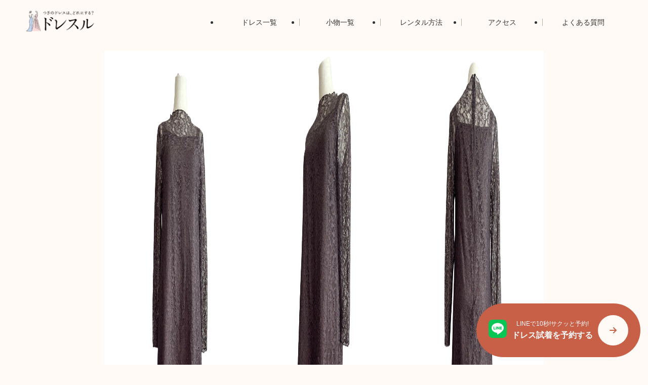

--- FILE ---
content_type: text/html; charset=UTF-8
request_url: https://mujindress.com/products/dorry-doll/2018-2/
body_size: 18081
content:
<!DOCTYPE html>
<html lang="ja" data-loaded="false" data-scrolled="false" data-spmenu="closed">
<head>
<meta charset="utf-8">
<meta name="format-detection" content="telephone=no">
<meta http-equiv="X-UA-Compatible" content="IE=edge">
<meta name="viewport" content="width=device-width, viewport-fit=cover">
<title>総レースワンピース &#8211; ドレスル</title>
<meta name='robots' content='max-image-preview:large' />
<link rel="alternate" type="application/rss+xml" title="ドレスル &raquo; フィード" href="https://mujindress.com/feed/" />
<link rel="alternate" type="application/rss+xml" title="ドレスル &raquo; コメントフィード" href="https://mujindress.com/comments/feed/" />
<style id='wp-img-auto-sizes-contain-inline-css' type='text/css'>
img:is([sizes=auto i],[sizes^="auto," i]){contain-intrinsic-size:3000px 1500px}
/*# sourceURL=wp-img-auto-sizes-contain-inline-css */
</style>
<link rel='stylesheet' id='sbi_styles-css' href='https://mujindress.com/wp-content/plugins/instagram-feed/css/sbi-styles.min.css?ver=6.9.0' type='text/css' media='all' />
<link rel='stylesheet' id='font-awesome-all-css' href='https://mujindress.com/wp-content/themes/swell/assets/font-awesome/v6/css/all.min.css?ver=2.15.0' type='text/css' media='all' />
<style id='wp-block-library-inline-css' type='text/css'>
:root{--wp-block-synced-color:#7a00df;--wp-block-synced-color--rgb:122,0,223;--wp-bound-block-color:var(--wp-block-synced-color);--wp-editor-canvas-background:#ddd;--wp-admin-theme-color:#007cba;--wp-admin-theme-color--rgb:0,124,186;--wp-admin-theme-color-darker-10:#006ba1;--wp-admin-theme-color-darker-10--rgb:0,107,160.5;--wp-admin-theme-color-darker-20:#005a87;--wp-admin-theme-color-darker-20--rgb:0,90,135;--wp-admin-border-width-focus:2px}@media (min-resolution:192dpi){:root{--wp-admin-border-width-focus:1.5px}}.wp-element-button{cursor:pointer}:root .has-very-light-gray-background-color{background-color:#eee}:root .has-very-dark-gray-background-color{background-color:#313131}:root .has-very-light-gray-color{color:#eee}:root .has-very-dark-gray-color{color:#313131}:root .has-vivid-green-cyan-to-vivid-cyan-blue-gradient-background{background:linear-gradient(135deg,#00d084,#0693e3)}:root .has-purple-crush-gradient-background{background:linear-gradient(135deg,#34e2e4,#4721fb 50%,#ab1dfe)}:root .has-hazy-dawn-gradient-background{background:linear-gradient(135deg,#faaca8,#dad0ec)}:root .has-subdued-olive-gradient-background{background:linear-gradient(135deg,#fafae1,#67a671)}:root .has-atomic-cream-gradient-background{background:linear-gradient(135deg,#fdd79a,#004a59)}:root .has-nightshade-gradient-background{background:linear-gradient(135deg,#330968,#31cdcf)}:root .has-midnight-gradient-background{background:linear-gradient(135deg,#020381,#2874fc)}:root{--wp--preset--font-size--normal:16px;--wp--preset--font-size--huge:42px}.has-regular-font-size{font-size:1em}.has-larger-font-size{font-size:2.625em}.has-normal-font-size{font-size:var(--wp--preset--font-size--normal)}.has-huge-font-size{font-size:var(--wp--preset--font-size--huge)}.has-text-align-center{text-align:center}.has-text-align-left{text-align:left}.has-text-align-right{text-align:right}.has-fit-text{white-space:nowrap!important}#end-resizable-editor-section{display:none}.aligncenter{clear:both}.items-justified-left{justify-content:flex-start}.items-justified-center{justify-content:center}.items-justified-right{justify-content:flex-end}.items-justified-space-between{justify-content:space-between}.screen-reader-text{border:0;clip-path:inset(50%);height:1px;margin:-1px;overflow:hidden;padding:0;position:absolute;width:1px;word-wrap:normal!important}.screen-reader-text:focus{background-color:#ddd;clip-path:none;color:#444;display:block;font-size:1em;height:auto;left:5px;line-height:normal;padding:15px 23px 14px;text-decoration:none;top:5px;width:auto;z-index:100000}html :where(.has-border-color){border-style:solid}html :where([style*=border-top-color]){border-top-style:solid}html :where([style*=border-right-color]){border-right-style:solid}html :where([style*=border-bottom-color]){border-bottom-style:solid}html :where([style*=border-left-color]){border-left-style:solid}html :where([style*=border-width]){border-style:solid}html :where([style*=border-top-width]){border-top-style:solid}html :where([style*=border-right-width]){border-right-style:solid}html :where([style*=border-bottom-width]){border-bottom-style:solid}html :where([style*=border-left-width]){border-left-style:solid}html :where(img[class*=wp-image-]){height:auto;max-width:100%}:where(figure){margin:0 0 1em}html :where(.is-position-sticky){--wp-admin--admin-bar--position-offset:var(--wp-admin--admin-bar--height,0px)}@media screen and (max-width:600px){html :where(.is-position-sticky){--wp-admin--admin-bar--position-offset:0px}}

/*# sourceURL=wp-block-library-inline-css */
</style><style id='wp-block-image-inline-css' type='text/css'>
.wp-block-image>a,.wp-block-image>figure>a{display:inline-block}.wp-block-image img{box-sizing:border-box;height:auto;max-width:100%;vertical-align:bottom}@media not (prefers-reduced-motion){.wp-block-image img.hide{visibility:hidden}.wp-block-image img.show{animation:show-content-image .4s}}.wp-block-image[style*=border-radius] img,.wp-block-image[style*=border-radius]>a{border-radius:inherit}.wp-block-image.has-custom-border img{box-sizing:border-box}.wp-block-image.aligncenter{text-align:center}.wp-block-image.alignfull>a,.wp-block-image.alignwide>a{width:100%}.wp-block-image.alignfull img,.wp-block-image.alignwide img{height:auto;width:100%}.wp-block-image .aligncenter,.wp-block-image .alignleft,.wp-block-image .alignright,.wp-block-image.aligncenter,.wp-block-image.alignleft,.wp-block-image.alignright{display:table}.wp-block-image .aligncenter>figcaption,.wp-block-image .alignleft>figcaption,.wp-block-image .alignright>figcaption,.wp-block-image.aligncenter>figcaption,.wp-block-image.alignleft>figcaption,.wp-block-image.alignright>figcaption{caption-side:bottom;display:table-caption}.wp-block-image .alignleft{float:left;margin:.5em 1em .5em 0}.wp-block-image .alignright{float:right;margin:.5em 0 .5em 1em}.wp-block-image .aligncenter{margin-left:auto;margin-right:auto}.wp-block-image :where(figcaption){margin-bottom:1em;margin-top:.5em}.wp-block-image.is-style-circle-mask img{border-radius:9999px}@supports ((-webkit-mask-image:none) or (mask-image:none)) or (-webkit-mask-image:none){.wp-block-image.is-style-circle-mask img{border-radius:0;-webkit-mask-image:url('data:image/svg+xml;utf8,<svg viewBox="0 0 100 100" xmlns="http://www.w3.org/2000/svg"><circle cx="50" cy="50" r="50"/></svg>');mask-image:url('data:image/svg+xml;utf8,<svg viewBox="0 0 100 100" xmlns="http://www.w3.org/2000/svg"><circle cx="50" cy="50" r="50"/></svg>');mask-mode:alpha;-webkit-mask-position:center;mask-position:center;-webkit-mask-repeat:no-repeat;mask-repeat:no-repeat;-webkit-mask-size:contain;mask-size:contain}}:root :where(.wp-block-image.is-style-rounded img,.wp-block-image .is-style-rounded img){border-radius:9999px}.wp-block-image figure{margin:0}.wp-lightbox-container{display:flex;flex-direction:column;position:relative}.wp-lightbox-container img{cursor:zoom-in}.wp-lightbox-container img:hover+button{opacity:1}.wp-lightbox-container button{align-items:center;backdrop-filter:blur(16px) saturate(180%);background-color:#5a5a5a40;border:none;border-radius:4px;cursor:zoom-in;display:flex;height:20px;justify-content:center;opacity:0;padding:0;position:absolute;right:16px;text-align:center;top:16px;width:20px;z-index:100}@media not (prefers-reduced-motion){.wp-lightbox-container button{transition:opacity .2s ease}}.wp-lightbox-container button:focus-visible{outline:3px auto #5a5a5a40;outline:3px auto -webkit-focus-ring-color;outline-offset:3px}.wp-lightbox-container button:hover{cursor:pointer;opacity:1}.wp-lightbox-container button:focus{opacity:1}.wp-lightbox-container button:focus,.wp-lightbox-container button:hover,.wp-lightbox-container button:not(:hover):not(:active):not(.has-background){background-color:#5a5a5a40;border:none}.wp-lightbox-overlay{box-sizing:border-box;cursor:zoom-out;height:100vh;left:0;overflow:hidden;position:fixed;top:0;visibility:hidden;width:100%;z-index:100000}.wp-lightbox-overlay .close-button{align-items:center;cursor:pointer;display:flex;justify-content:center;min-height:40px;min-width:40px;padding:0;position:absolute;right:calc(env(safe-area-inset-right) + 16px);top:calc(env(safe-area-inset-top) + 16px);z-index:5000000}.wp-lightbox-overlay .close-button:focus,.wp-lightbox-overlay .close-button:hover,.wp-lightbox-overlay .close-button:not(:hover):not(:active):not(.has-background){background:none;border:none}.wp-lightbox-overlay .lightbox-image-container{height:var(--wp--lightbox-container-height);left:50%;overflow:hidden;position:absolute;top:50%;transform:translate(-50%,-50%);transform-origin:top left;width:var(--wp--lightbox-container-width);z-index:9999999999}.wp-lightbox-overlay .wp-block-image{align-items:center;box-sizing:border-box;display:flex;height:100%;justify-content:center;margin:0;position:relative;transform-origin:0 0;width:100%;z-index:3000000}.wp-lightbox-overlay .wp-block-image img{height:var(--wp--lightbox-image-height);min-height:var(--wp--lightbox-image-height);min-width:var(--wp--lightbox-image-width);width:var(--wp--lightbox-image-width)}.wp-lightbox-overlay .wp-block-image figcaption{display:none}.wp-lightbox-overlay button{background:none;border:none}.wp-lightbox-overlay .scrim{background-color:#fff;height:100%;opacity:.9;position:absolute;width:100%;z-index:2000000}.wp-lightbox-overlay.active{visibility:visible}@media not (prefers-reduced-motion){.wp-lightbox-overlay.active{animation:turn-on-visibility .25s both}.wp-lightbox-overlay.active img{animation:turn-on-visibility .35s both}.wp-lightbox-overlay.show-closing-animation:not(.active){animation:turn-off-visibility .35s both}.wp-lightbox-overlay.show-closing-animation:not(.active) img{animation:turn-off-visibility .25s both}.wp-lightbox-overlay.zoom.active{animation:none;opacity:1;visibility:visible}.wp-lightbox-overlay.zoom.active .lightbox-image-container{animation:lightbox-zoom-in .4s}.wp-lightbox-overlay.zoom.active .lightbox-image-container img{animation:none}.wp-lightbox-overlay.zoom.active .scrim{animation:turn-on-visibility .4s forwards}.wp-lightbox-overlay.zoom.show-closing-animation:not(.active){animation:none}.wp-lightbox-overlay.zoom.show-closing-animation:not(.active) .lightbox-image-container{animation:lightbox-zoom-out .4s}.wp-lightbox-overlay.zoom.show-closing-animation:not(.active) .lightbox-image-container img{animation:none}.wp-lightbox-overlay.zoom.show-closing-animation:not(.active) .scrim{animation:turn-off-visibility .4s forwards}}@keyframes show-content-image{0%{visibility:hidden}99%{visibility:hidden}to{visibility:visible}}@keyframes turn-on-visibility{0%{opacity:0}to{opacity:1}}@keyframes turn-off-visibility{0%{opacity:1;visibility:visible}99%{opacity:0;visibility:visible}to{opacity:0;visibility:hidden}}@keyframes lightbox-zoom-in{0%{transform:translate(calc((-100vw + var(--wp--lightbox-scrollbar-width))/2 + var(--wp--lightbox-initial-left-position)),calc(-50vh + var(--wp--lightbox-initial-top-position))) scale(var(--wp--lightbox-scale))}to{transform:translate(-50%,-50%) scale(1)}}@keyframes lightbox-zoom-out{0%{transform:translate(-50%,-50%) scale(1);visibility:visible}99%{visibility:visible}to{transform:translate(calc((-100vw + var(--wp--lightbox-scrollbar-width))/2 + var(--wp--lightbox-initial-left-position)),calc(-50vh + var(--wp--lightbox-initial-top-position))) scale(var(--wp--lightbox-scale));visibility:hidden}}
/*# sourceURL=https://mujindress.com/wp-includes/blocks/image/style.min.css */
</style>
<style id='wp-block-list-inline-css' type='text/css'>
ol,ul{box-sizing:border-box}:root :where(.wp-block-list.has-background){padding:1.25em 2.375em}
/*# sourceURL=https://mujindress.com/wp-includes/blocks/list/style.min.css */
</style>
<style id='wp-block-group-inline-css' type='text/css'>
.wp-block-group{box-sizing:border-box}:where(.wp-block-group.wp-block-group-is-layout-constrained){position:relative}
/*# sourceURL=https://mujindress.com/wp-includes/blocks/group/style.min.css */
</style>
<style id='wp-block-paragraph-inline-css' type='text/css'>
.is-small-text{font-size:.875em}.is-regular-text{font-size:1em}.is-large-text{font-size:2.25em}.is-larger-text{font-size:3em}.has-drop-cap:not(:focus):first-letter{float:left;font-size:8.4em;font-style:normal;font-weight:100;line-height:.68;margin:.05em .1em 0 0;text-transform:uppercase}body.rtl .has-drop-cap:not(:focus):first-letter{float:none;margin-left:.1em}p.has-drop-cap.has-background{overflow:hidden}:root :where(p.has-background){padding:1.25em 2.375em}:where(p.has-text-color:not(.has-link-color)) a{color:inherit}p.has-text-align-left[style*="writing-mode:vertical-lr"],p.has-text-align-right[style*="writing-mode:vertical-rl"]{rotate:180deg}
/*# sourceURL=https://mujindress.com/wp-includes/blocks/paragraph/style.min.css */
</style>
<style id='global-styles-inline-css' type='text/css'>
:root{--wp--preset--aspect-ratio--square: 1;--wp--preset--aspect-ratio--4-3: 4/3;--wp--preset--aspect-ratio--3-4: 3/4;--wp--preset--aspect-ratio--3-2: 3/2;--wp--preset--aspect-ratio--2-3: 2/3;--wp--preset--aspect-ratio--16-9: 16/9;--wp--preset--aspect-ratio--9-16: 9/16;--wp--preset--color--black: #000;--wp--preset--color--cyan-bluish-gray: #abb8c3;--wp--preset--color--white: #fff;--wp--preset--color--pale-pink: #f78da7;--wp--preset--color--vivid-red: #cf2e2e;--wp--preset--color--luminous-vivid-orange: #ff6900;--wp--preset--color--luminous-vivid-amber: #fcb900;--wp--preset--color--light-green-cyan: #7bdcb5;--wp--preset--color--vivid-green-cyan: #00d084;--wp--preset--color--pale-cyan-blue: #8ed1fc;--wp--preset--color--vivid-cyan-blue: #0693e3;--wp--preset--color--vivid-purple: #9b51e0;--wp--preset--color--swl-main: var(--color_main);--wp--preset--color--swl-main-thin: var(--color_main_thin);--wp--preset--color--swl-gray: var(--color_gray);--wp--preset--color--swl-deep-01: var(--color_deep01);--wp--preset--color--swl-deep-02: var(--color_deep02);--wp--preset--color--swl-deep-03: var(--color_deep03);--wp--preset--color--swl-deep-04: var(--color_deep04);--wp--preset--color--swl-pale-01: var(--color_pale01);--wp--preset--color--swl-pale-02: var(--color_pale02);--wp--preset--color--swl-pale-03: var(--color_pale03);--wp--preset--color--swl-pale-04: var(--color_pale04);--wp--preset--gradient--vivid-cyan-blue-to-vivid-purple: linear-gradient(135deg,rgb(6,147,227) 0%,rgb(155,81,224) 100%);--wp--preset--gradient--light-green-cyan-to-vivid-green-cyan: linear-gradient(135deg,rgb(122,220,180) 0%,rgb(0,208,130) 100%);--wp--preset--gradient--luminous-vivid-amber-to-luminous-vivid-orange: linear-gradient(135deg,rgb(252,185,0) 0%,rgb(255,105,0) 100%);--wp--preset--gradient--luminous-vivid-orange-to-vivid-red: linear-gradient(135deg,rgb(255,105,0) 0%,rgb(207,46,46) 100%);--wp--preset--gradient--very-light-gray-to-cyan-bluish-gray: linear-gradient(135deg,rgb(238,238,238) 0%,rgb(169,184,195) 100%);--wp--preset--gradient--cool-to-warm-spectrum: linear-gradient(135deg,rgb(74,234,220) 0%,rgb(151,120,209) 20%,rgb(207,42,186) 40%,rgb(238,44,130) 60%,rgb(251,105,98) 80%,rgb(254,248,76) 100%);--wp--preset--gradient--blush-light-purple: linear-gradient(135deg,rgb(255,206,236) 0%,rgb(152,150,240) 100%);--wp--preset--gradient--blush-bordeaux: linear-gradient(135deg,rgb(254,205,165) 0%,rgb(254,45,45) 50%,rgb(107,0,62) 100%);--wp--preset--gradient--luminous-dusk: linear-gradient(135deg,rgb(255,203,112) 0%,rgb(199,81,192) 50%,rgb(65,88,208) 100%);--wp--preset--gradient--pale-ocean: linear-gradient(135deg,rgb(255,245,203) 0%,rgb(182,227,212) 50%,rgb(51,167,181) 100%);--wp--preset--gradient--electric-grass: linear-gradient(135deg,rgb(202,248,128) 0%,rgb(113,206,126) 100%);--wp--preset--gradient--midnight: linear-gradient(135deg,rgb(2,3,129) 0%,rgb(40,116,252) 100%);--wp--preset--font-size--small: 0.9em;--wp--preset--font-size--medium: 1.1em;--wp--preset--font-size--large: 1.25em;--wp--preset--font-size--x-large: 42px;--wp--preset--font-size--xs: 0.75em;--wp--preset--font-size--huge: 1.6em;--wp--preset--spacing--20: 0.44rem;--wp--preset--spacing--30: 0.67rem;--wp--preset--spacing--40: 1rem;--wp--preset--spacing--50: 1.5rem;--wp--preset--spacing--60: 2.25rem;--wp--preset--spacing--70: 3.38rem;--wp--preset--spacing--80: 5.06rem;--wp--preset--shadow--natural: 6px 6px 9px rgba(0, 0, 0, 0.2);--wp--preset--shadow--deep: 12px 12px 50px rgba(0, 0, 0, 0.4);--wp--preset--shadow--sharp: 6px 6px 0px rgba(0, 0, 0, 0.2);--wp--preset--shadow--outlined: 6px 6px 0px -3px rgb(255, 255, 255), 6px 6px rgb(0, 0, 0);--wp--preset--shadow--crisp: 6px 6px 0px rgb(0, 0, 0);}:where(.is-layout-flex){gap: 0.5em;}:where(.is-layout-grid){gap: 0.5em;}body .is-layout-flex{display: flex;}.is-layout-flex{flex-wrap: wrap;align-items: center;}.is-layout-flex > :is(*, div){margin: 0;}body .is-layout-grid{display: grid;}.is-layout-grid > :is(*, div){margin: 0;}:where(.wp-block-columns.is-layout-flex){gap: 2em;}:where(.wp-block-columns.is-layout-grid){gap: 2em;}:where(.wp-block-post-template.is-layout-flex){gap: 1.25em;}:where(.wp-block-post-template.is-layout-grid){gap: 1.25em;}.has-black-color{color: var(--wp--preset--color--black) !important;}.has-cyan-bluish-gray-color{color: var(--wp--preset--color--cyan-bluish-gray) !important;}.has-white-color{color: var(--wp--preset--color--white) !important;}.has-pale-pink-color{color: var(--wp--preset--color--pale-pink) !important;}.has-vivid-red-color{color: var(--wp--preset--color--vivid-red) !important;}.has-luminous-vivid-orange-color{color: var(--wp--preset--color--luminous-vivid-orange) !important;}.has-luminous-vivid-amber-color{color: var(--wp--preset--color--luminous-vivid-amber) !important;}.has-light-green-cyan-color{color: var(--wp--preset--color--light-green-cyan) !important;}.has-vivid-green-cyan-color{color: var(--wp--preset--color--vivid-green-cyan) !important;}.has-pale-cyan-blue-color{color: var(--wp--preset--color--pale-cyan-blue) !important;}.has-vivid-cyan-blue-color{color: var(--wp--preset--color--vivid-cyan-blue) !important;}.has-vivid-purple-color{color: var(--wp--preset--color--vivid-purple) !important;}.has-black-background-color{background-color: var(--wp--preset--color--black) !important;}.has-cyan-bluish-gray-background-color{background-color: var(--wp--preset--color--cyan-bluish-gray) !important;}.has-white-background-color{background-color: var(--wp--preset--color--white) !important;}.has-pale-pink-background-color{background-color: var(--wp--preset--color--pale-pink) !important;}.has-vivid-red-background-color{background-color: var(--wp--preset--color--vivid-red) !important;}.has-luminous-vivid-orange-background-color{background-color: var(--wp--preset--color--luminous-vivid-orange) !important;}.has-luminous-vivid-amber-background-color{background-color: var(--wp--preset--color--luminous-vivid-amber) !important;}.has-light-green-cyan-background-color{background-color: var(--wp--preset--color--light-green-cyan) !important;}.has-vivid-green-cyan-background-color{background-color: var(--wp--preset--color--vivid-green-cyan) !important;}.has-pale-cyan-blue-background-color{background-color: var(--wp--preset--color--pale-cyan-blue) !important;}.has-vivid-cyan-blue-background-color{background-color: var(--wp--preset--color--vivid-cyan-blue) !important;}.has-vivid-purple-background-color{background-color: var(--wp--preset--color--vivid-purple) !important;}.has-black-border-color{border-color: var(--wp--preset--color--black) !important;}.has-cyan-bluish-gray-border-color{border-color: var(--wp--preset--color--cyan-bluish-gray) !important;}.has-white-border-color{border-color: var(--wp--preset--color--white) !important;}.has-pale-pink-border-color{border-color: var(--wp--preset--color--pale-pink) !important;}.has-vivid-red-border-color{border-color: var(--wp--preset--color--vivid-red) !important;}.has-luminous-vivid-orange-border-color{border-color: var(--wp--preset--color--luminous-vivid-orange) !important;}.has-luminous-vivid-amber-border-color{border-color: var(--wp--preset--color--luminous-vivid-amber) !important;}.has-light-green-cyan-border-color{border-color: var(--wp--preset--color--light-green-cyan) !important;}.has-vivid-green-cyan-border-color{border-color: var(--wp--preset--color--vivid-green-cyan) !important;}.has-pale-cyan-blue-border-color{border-color: var(--wp--preset--color--pale-cyan-blue) !important;}.has-vivid-cyan-blue-border-color{border-color: var(--wp--preset--color--vivid-cyan-blue) !important;}.has-vivid-purple-border-color{border-color: var(--wp--preset--color--vivid-purple) !important;}.has-vivid-cyan-blue-to-vivid-purple-gradient-background{background: var(--wp--preset--gradient--vivid-cyan-blue-to-vivid-purple) !important;}.has-light-green-cyan-to-vivid-green-cyan-gradient-background{background: var(--wp--preset--gradient--light-green-cyan-to-vivid-green-cyan) !important;}.has-luminous-vivid-amber-to-luminous-vivid-orange-gradient-background{background: var(--wp--preset--gradient--luminous-vivid-amber-to-luminous-vivid-orange) !important;}.has-luminous-vivid-orange-to-vivid-red-gradient-background{background: var(--wp--preset--gradient--luminous-vivid-orange-to-vivid-red) !important;}.has-very-light-gray-to-cyan-bluish-gray-gradient-background{background: var(--wp--preset--gradient--very-light-gray-to-cyan-bluish-gray) !important;}.has-cool-to-warm-spectrum-gradient-background{background: var(--wp--preset--gradient--cool-to-warm-spectrum) !important;}.has-blush-light-purple-gradient-background{background: var(--wp--preset--gradient--blush-light-purple) !important;}.has-blush-bordeaux-gradient-background{background: var(--wp--preset--gradient--blush-bordeaux) !important;}.has-luminous-dusk-gradient-background{background: var(--wp--preset--gradient--luminous-dusk) !important;}.has-pale-ocean-gradient-background{background: var(--wp--preset--gradient--pale-ocean) !important;}.has-electric-grass-gradient-background{background: var(--wp--preset--gradient--electric-grass) !important;}.has-midnight-gradient-background{background: var(--wp--preset--gradient--midnight) !important;}.has-small-font-size{font-size: var(--wp--preset--font-size--small) !important;}.has-medium-font-size{font-size: var(--wp--preset--font-size--medium) !important;}.has-large-font-size{font-size: var(--wp--preset--font-size--large) !important;}.has-x-large-font-size{font-size: var(--wp--preset--font-size--x-large) !important;}
/*# sourceURL=global-styles-inline-css */
</style>
<style id='core-block-supports-inline-css' type='text/css'>
.wp-elements-46fe6a9568094ca3bb9f6c352fc86a2d a:where(:not(.wp-element-button)){color:var(--wp--preset--color--white);}
/*# sourceURL=core-block-supports-inline-css */
</style>

<link rel='stylesheet' id='swell-icons-css' href='https://mujindress.com/wp-content/themes/swell/build/css/swell-icons.css?ver=2.15.0' type='text/css' media='all' />
<link rel='stylesheet' id='main_style-css' href='https://mujindress.com/wp-content/themes/swell/build/css/main.css?ver=2.15.0' type='text/css' media='all' />
<link rel='stylesheet' id='swell_blocks-css' href='https://mujindress.com/wp-content/themes/swell/build/css/blocks.css?ver=2.15.0' type='text/css' media='all' />
<style id='swell_custom-inline-css' type='text/css'>
:root{--swl-fz--content:4vw;--swl-font_family:"游ゴシック体", "Yu Gothic", YuGothic, "Hiragino Kaku Gothic ProN", "Hiragino Sans", Meiryo, sans-serif;--swl-font_weight:500;--color_main:#04384c;--color_text:#333;--color_link:#1176d4;--color_htag:#04384c;--color_bg:#fffaf5;--color_gradient1:#d8ffff;--color_gradient2:#87e7ff;--color_main_thin:rgba(5, 70, 95, 0.05 );--color_main_dark:rgba(3, 42, 57, 1 );--color_list_check:#04384c;--color_list_num:#04384c;--color_list_good:#86dd7b;--color_list_triangle:#f4e03a;--color_list_bad:#f36060;--color_faq_q:#d55656;--color_faq_a:#6599b7;--color_icon_good:#3cd250;--color_icon_good_bg:#ecffe9;--color_icon_bad:#4b73eb;--color_icon_bad_bg:#eafaff;--color_icon_info:#f578b4;--color_icon_info_bg:#fff0fa;--color_icon_announce:#ffa537;--color_icon_announce_bg:#fff5f0;--color_icon_pen:#7a7a7a;--color_icon_pen_bg:#f7f7f7;--color_icon_book:#787364;--color_icon_book_bg:#f8f6ef;--color_icon_point:#ffa639;--color_icon_check:#86d67c;--color_icon_batsu:#f36060;--color_icon_hatena:#5295cc;--color_icon_caution:#f7da38;--color_icon_memo:#84878a;--color_deep01:#e44141;--color_deep02:#3d79d5;--color_deep03:#63a84d;--color_deep04:#f09f4d;--color_pale01:#fff2f0;--color_pale02:#f3f8fd;--color_pale03:#f1f9ee;--color_pale04:#fdf9ee;--color_mark_blue:#b7e3ff;--color_mark_green:#bdf9c3;--color_mark_yellow:#fcf69f;--color_mark_orange:#ffddbc;--border01:solid 1px var(--color_main);--border02:double 4px var(--color_main);--border03:dashed 2px var(--color_border);--border04:solid 4px var(--color_gray);--card_posts_thumb_ratio:56.25%;--list_posts_thumb_ratio:61.805%;--big_posts_thumb_ratio:56.25%;--thumb_posts_thumb_ratio:61.805%;--blogcard_thumb_ratio:56.25%;--color_header_bg:#fdfdfd;--color_header_text:#333;--color_footer_bg:#fdfdfd;--color_footer_text:#333;--container_size:1200px;--article_size:900px;--logo_size_sp:60px;--logo_size_pc:50px;--logo_size_pcfix:32px;}.swl-cell-bg[data-icon="doubleCircle"]{--cell-icon-color:#ffc977}.swl-cell-bg[data-icon="circle"]{--cell-icon-color:#94e29c}.swl-cell-bg[data-icon="triangle"]{--cell-icon-color:#eeda2f}.swl-cell-bg[data-icon="close"]{--cell-icon-color:#ec9191}.swl-cell-bg[data-icon="hatena"]{--cell-icon-color:#93c9da}.swl-cell-bg[data-icon="check"]{--cell-icon-color:#94e29c}.swl-cell-bg[data-icon="line"]{--cell-icon-color:#9b9b9b}.cap_box[data-colset="col1"]{--capbox-color:#f59b5f;--capbox-color--bg:#fff8eb}.cap_box[data-colset="col2"]{--capbox-color:#5fb9f5;--capbox-color--bg:#edf5ff}.cap_box[data-colset="col3"]{--capbox-color:#2fcd90;--capbox-color--bg:#eafaf2}.red_{--the-btn-color:#f74a4a;--the-btn-color2:#ffbc49;--the-solid-shadow: rgba(185, 56, 56, 1 )}.blue_{--the-btn-color:#338df4;--the-btn-color2:#35eaff;--the-solid-shadow: rgba(38, 106, 183, 1 )}.green_{--the-btn-color:#62d847;--the-btn-color2:#7bf7bd;--the-solid-shadow: rgba(74, 162, 53, 1 )}.is-style-btn_normal{--the-btn-radius:80px}.is-style-btn_solid{--the-btn-radius:80px}.is-style-btn_shiny{--the-btn-radius:80px}.is-style-btn_line{--the-btn-radius:80px}.post_content blockquote{padding:1.5em 2em 1.5em 3em}.post_content blockquote::before{content:"";display:block;width:5px;height:calc(100% - 3em);top:1.5em;left:1.5em;border-left:solid 1px rgba(180,180,180,.75);border-right:solid 1px rgba(180,180,180,.75);}.mark_blue{background:-webkit-linear-gradient(transparent 64%,var(--color_mark_blue) 0%);background:linear-gradient(transparent 64%,var(--color_mark_blue) 0%)}.mark_green{background:-webkit-linear-gradient(transparent 64%,var(--color_mark_green) 0%);background:linear-gradient(transparent 64%,var(--color_mark_green) 0%)}.mark_yellow{background:-webkit-linear-gradient(transparent 64%,var(--color_mark_yellow) 0%);background:linear-gradient(transparent 64%,var(--color_mark_yellow) 0%)}.mark_orange{background:-webkit-linear-gradient(transparent 64%,var(--color_mark_orange) 0%);background:linear-gradient(transparent 64%,var(--color_mark_orange) 0%)}[class*="is-style-icon_"]{color:#333;border-width:0}[class*="is-style-big_icon_"]{border-width:2px;border-style:solid}[data-col="gray"] .c-balloon__text{background:#f7f7f7;border-color:#ccc}[data-col="gray"] .c-balloon__before{border-right-color:#f7f7f7}[data-col="green"] .c-balloon__text{background:#d1f8c2;border-color:#9ddd93}[data-col="green"] .c-balloon__before{border-right-color:#d1f8c2}[data-col="blue"] .c-balloon__text{background:#e2f6ff;border-color:#93d2f0}[data-col="blue"] .c-balloon__before{border-right-color:#e2f6ff}[data-col="red"] .c-balloon__text{background:#ffebeb;border-color:#f48789}[data-col="red"] .c-balloon__before{border-right-color:#ffebeb}[data-col="yellow"] .c-balloon__text{background:#f9f7d2;border-color:#fbe593}[data-col="yellow"] .c-balloon__before{border-right-color:#f9f7d2}.-type-list2 .p-postList__body::after,.-type-big .p-postList__body::after{content: "READ MORE »";}.c-postThumb__cat{background-color:#04384c;color:#fff;background-image: repeating-linear-gradient(-45deg,rgba(255,255,255,.1),rgba(255,255,255,.1) 6px,transparent 6px,transparent 12px)}.post_content h2:where(:not([class^="swell-block-"]):not(.faq_q):not(.p-postList__title)){background:var(--color_htag);padding:.75em 1em;color:#fff}.post_content h2:where(:not([class^="swell-block-"]):not(.faq_q):not(.p-postList__title))::before{position:absolute;display:block;pointer-events:none;content:"";top:-4px;left:0;width:100%;height:calc(100% + 4px);box-sizing:content-box;border-top:solid 2px var(--color_htag);border-bottom:solid 2px var(--color_htag)}.post_content h3:where(:not([class^="swell-block-"]):not(.faq_q):not(.p-postList__title)){padding:0 .5em .5em}.post_content h3:where(:not([class^="swell-block-"]):not(.faq_q):not(.p-postList__title))::before{content:"";width:100%;height:2px;background: repeating-linear-gradient(90deg, var(--color_htag) 0%, var(--color_htag) 29.3%, rgba(150,150,150,.2) 29.3%, rgba(150,150,150,.2) 100%)}.post_content h4:where(:not([class^="swell-block-"]):not(.faq_q):not(.p-postList__title)){padding:0 0 0 16px;border-left:solid 2px var(--color_htag)}.c-gnav a::after{background:var(--color_main);width:100%;height:2px;transform:scaleX(0)}.p-spHeadMenu .menu-item.-current{border-bottom-color:var(--color_main)}.c-gnav > li:hover > a::after,.c-gnav > .-current > a::after{transform: scaleX(1)}.c-gnav .sub-menu{color:#333;background:#fff}.l-fixHeader::before{opacity:1}.c-widget__title.-spmenu{padding:.5em .75em;border-radius:var(--swl-radius--2, 0px);background:var(--color_main);color:#fff;}.c-widget__title.-footer{padding:.5em}.c-widget__title.-footer::before{content:"";bottom:0;left:0;width:40%;z-index:1;background:var(--color_main)}.c-widget__title.-footer::after{content:"";bottom:0;left:0;width:100%;background:var(--color_border)}.c-secTitle{border-left:solid 2px var(--color_main);padding:0em .75em}.p-spMenu{color:#333}.p-spMenu__inner::before{background:#fdfdfd;opacity:1}.p-spMenu__overlay{background:#000;opacity:0.6}[class*="page-numbers"]{color:#fff;background-color:#dedede}a{text-decoration: none}.l-topTitleArea.c-filterLayer::before{background-color:#000;opacity:0.2;content:""}@media screen and (min-width: 960px){:root{}}@media screen and (max-width: 959px){:root{}.l-header__logo{margin-right:auto}.l-header__inner{-webkit-box-pack:end;-webkit-justify-content:flex-end;justify-content:flex-end}}@media screen and (min-width: 600px){:root{--swl-fz--content:16px;}}@media screen and (max-width: 599px){:root{}}@media (min-width: 1108px) {.alignwide{left:-100px;width:calc(100% + 200px);}}@media (max-width: 1108px) {.-sidebar-off .swell-block-fullWide__inner.l-container .alignwide{left:0px;width:100%;}}.l-fixHeader .l-fixHeader__gnav{order:0}[data-scrolled=true] .l-fixHeader[data-ready]{opacity:1;-webkit-transform:translateY(0)!important;transform:translateY(0)!important;visibility:visible}.-body-solid .l-fixHeader{box-shadow:0 2px 4px var(--swl-color_shadow)}.l-fixHeader__inner{align-items:stretch;color:var(--color_header_text);display:flex;padding-bottom:0;padding-top:0;position:relative;z-index:1}.l-fixHeader__logo{align-items:center;display:flex;line-height:1;margin-right:24px;order:0;padding:16px 0}.is-style-btn_normal a,.is-style-btn_shiny a{box-shadow:var(--swl-btn_shadow)}.c-shareBtns__btn,.is-style-balloon>.c-tabList .c-tabList__button,.p-snsCta,[class*=page-numbers]{box-shadow:var(--swl-box_shadow)}.p-articleThumb__img,.p-articleThumb__youtube{box-shadow:var(--swl-img_shadow)}.p-pickupBanners__item .c-bannerLink,.p-postList__thumb{box-shadow:0 2px 8px rgba(0,0,0,.1),0 4px 4px -4px rgba(0,0,0,.1)}.p-postList.-w-ranking li:before{background-image:repeating-linear-gradient(-45deg,hsla(0,0%,100%,.1),hsla(0,0%,100%,.1) 6px,transparent 0,transparent 12px);box-shadow:1px 1px 4px rgba(0,0,0,.2)}@media (min-width:960px){.-series .l-header__inner{align-items:stretch;display:flex}.-series .l-header__logo{align-items:center;display:flex;flex-wrap:wrap;margin-right:24px;padding:16px 0}.-series .l-header__logo .c-catchphrase{font-size:13px;padding:4px 0}.-series .c-headLogo{margin-right:16px}.-series-right .l-header__inner{justify-content:space-between}.-series-right .c-gnavWrap{margin-left:auto}.-series-right .w-header{margin-left:12px}.-series-left .w-header{margin-left:auto}}@media (min-width:960px) and (min-width:600px){.-series .c-headLogo{max-width:400px}}.c-gnav .sub-menu a:before,.c-listMenu a:before{-webkit-font-smoothing:antialiased;-moz-osx-font-smoothing:grayscale;font-family:icomoon!important;font-style:normal;font-variant:normal;font-weight:400;line-height:1;text-transform:none}.c-submenuToggleBtn{display:none}.c-listMenu a{padding:.75em 1em .75em 1.5em;transition:padding .25s}.c-listMenu a:hover{padding-left:1.75em;padding-right:.75em}.c-gnav .sub-menu a:before,.c-listMenu a:before{color:inherit;content:"\e921";display:inline-block;left:2px;position:absolute;top:50%;-webkit-transform:translateY(-50%);transform:translateY(-50%);vertical-align:middle}.widget_categories>ul>.cat-item>a,.wp-block-categories-list>li>a{padding-left:1.75em}.c-listMenu .children,.c-listMenu .sub-menu{margin:0}.c-listMenu .children a,.c-listMenu .sub-menu a{font-size:.9em;padding-left:2.5em}.c-listMenu .children a:before,.c-listMenu .sub-menu a:before{left:1em}.c-listMenu .children a:hover,.c-listMenu .sub-menu a:hover{padding-left:2.75em}.c-listMenu .children ul a,.c-listMenu .sub-menu ul a{padding-left:3.25em}.c-listMenu .children ul a:before,.c-listMenu .sub-menu ul a:before{left:1.75em}.c-listMenu .children ul a:hover,.c-listMenu .sub-menu ul a:hover{padding-left:3.5em}.c-gnav li:hover>.sub-menu{opacity:1;visibility:visible}.c-gnav .sub-menu:before{background:inherit;content:"";height:100%;left:0;position:absolute;top:0;width:100%;z-index:0}.c-gnav .sub-menu .sub-menu{left:100%;top:0;z-index:-1}.c-gnav .sub-menu a{padding-left:2em}.c-gnav .sub-menu a:before{left:.5em}.c-gnav .sub-menu a:hover .ttl{left:4px}:root{--color_content_bg:var(--color_bg);}.c-widget__title.-side{padding:.5em}.c-widget__title.-side::before{content:"";bottom:0;left:0;width:40%;z-index:1;background:var(--color_main)}.c-widget__title.-side::after{content:"";bottom:0;left:0;width:100%;background:var(--color_border)}.c-shareBtns__item:not(:last-child){margin-right:4px}.c-shareBtns__btn{padding:8px 0}@media screen and (min-width: 960px){:root{}}@media screen and (max-width: 959px){:root{}}@media screen and (min-width: 600px){:root{}}@media screen and (max-width: 599px){:root{}}.swell-block-fullWide__inner.l-container{--swl-fw_inner_pad:var(--swl-pad_container,0px)}@media (min-width:960px){.-sidebar-on .l-content .alignfull,.-sidebar-on .l-content .alignwide{left:-16px;width:calc(100% + 32px)}.swell-block-fullWide__inner.l-article{--swl-fw_inner_pad:var(--swl-pad_post_content,0px)}.-sidebar-on .swell-block-fullWide__inner .alignwide{left:0;width:100%}.-sidebar-on .swell-block-fullWide__inner .alignfull{left:calc(0px - var(--swl-fw_inner_pad, 0))!important;margin-left:0!important;margin-right:0!important;width:calc(100% + var(--swl-fw_inner_pad, 0)*2)!important}}.p-relatedPosts .p-postList__item{margin-bottom:1.5em}.p-relatedPosts .p-postList__times,.p-relatedPosts .p-postList__times>:last-child{margin-right:0}@media (min-width:600px){.p-relatedPosts .p-postList__item{width:33.33333%}}@media screen and (min-width:600px) and (max-width:1239px){.p-relatedPosts .p-postList__item:nth-child(7),.p-relatedPosts .p-postList__item:nth-child(8){display:none}}@media screen and (min-width:1240px){.p-relatedPosts .p-postList__item{width:25%}}.-index-off .p-toc,.swell-toc-placeholder:empty{display:none}.p-toc.-modal{height:100%;margin:0;overflow-y:auto;padding:0}#main_content .p-toc{border-radius:var(--swl-radius--2,0);margin:4em auto;max-width:800px}#sidebar .p-toc{margin-top:-.5em}.p-toc .__pn:before{content:none!important;counter-increment:none}.p-toc .__prev{margin:0 0 1em}.p-toc .__next{margin:1em 0 0}.p-toc.is-omitted:not([data-omit=ct]) [data-level="2"] .p-toc__childList{height:0;margin-bottom:-.5em;visibility:hidden}.p-toc.is-omitted:not([data-omit=nest]){position:relative}.p-toc.is-omitted:not([data-omit=nest]):before{background:linear-gradient(hsla(0,0%,100%,0),var(--color_bg));bottom:5em;content:"";height:4em;left:0;opacity:.75;pointer-events:none;position:absolute;width:100%;z-index:1}.p-toc.is-omitted:not([data-omit=nest]):after{background:var(--color_bg);bottom:0;content:"";height:5em;left:0;opacity:.75;position:absolute;width:100%;z-index:1}.p-toc.is-omitted:not([data-omit=nest]) .__next,.p-toc.is-omitted:not([data-omit=nest]) [data-omit="1"]{display:none}.p-toc .p-toc__expandBtn{background-color:#f7f7f7;border:rgba(0,0,0,.2);border-radius:5em;box-shadow:0 0 0 1px #bbb;color:#333;display:block;font-size:14px;line-height:1.5;margin:.75em auto 0;min-width:6em;padding:.5em 1em;position:relative;transition:box-shadow .25s;z-index:2}.p-toc[data-omit=nest] .p-toc__expandBtn{display:inline-block;font-size:13px;margin:0 0 0 1.25em;padding:.5em .75em}.p-toc:not([data-omit=nest]) .p-toc__expandBtn:after,.p-toc:not([data-omit=nest]) .p-toc__expandBtn:before{border-top-color:inherit;border-top-style:dotted;border-top-width:3px;content:"";display:block;height:1px;position:absolute;top:calc(50% - 1px);transition:border-color .25s;width:100%;width:22px}.p-toc:not([data-omit=nest]) .p-toc__expandBtn:before{right:calc(100% + 1em)}.p-toc:not([data-omit=nest]) .p-toc__expandBtn:after{left:calc(100% + 1em)}.p-toc.is-expanded .p-toc__expandBtn{border-color:transparent}.p-toc__ttl{display:block;font-size:1.2em;line-height:1;position:relative;text-align:center}.p-toc__ttl:before{content:"\e918";display:inline-block;font-family:icomoon;margin-right:.5em;padding-bottom:2px;vertical-align:middle}#index_modal .p-toc__ttl{margin-bottom:.5em}.p-toc__list li{line-height:1.6}.p-toc__list>li+li{margin-top:.5em}.p-toc__list .p-toc__childList{padding-left:.5em}.p-toc__list [data-level="3"]{font-size:.9em}.p-toc__list .mininote{display:none}.post_content .p-toc__list{padding-left:0}#sidebar .p-toc__list{margin-bottom:0}#sidebar .p-toc__list .p-toc__childList{padding-left:0}.p-toc__link{color:inherit;font-size:inherit;text-decoration:none}.p-toc__link:hover{opacity:.8}.p-toc.-double{background:var(--color_gray);background:linear-gradient(-45deg,transparent 25%,var(--color_gray) 25%,var(--color_gray) 50%,transparent 50%,transparent 75%,var(--color_gray) 75%,var(--color_gray));background-clip:padding-box;background-size:4px 4px;border-bottom:4px double var(--color_border);border-top:4px double var(--color_border);padding:1.5em 1em 1em}.p-toc.-double .p-toc__ttl{margin-bottom:.75em}@media (min-width:960px){#main_content .p-toc{width:92%}}@media (hover:hover){.p-toc .p-toc__expandBtn:hover{border-color:transparent;box-shadow:0 0 0 2px currentcolor}}@media (min-width:600px){.p-toc.-double{padding:2em}}.p-pnLinks{align-items:stretch;display:flex;justify-content:space-between;margin:2em 0}.p-pnLinks__item{font-size:3vw;position:relative;width:49%}.p-pnLinks__item:before{content:"";display:block;height:.5em;pointer-events:none;position:absolute;top:50%;width:.5em;z-index:1}.p-pnLinks__item.-prev:before{border-bottom:1px solid;border-left:1px solid;left:.35em;-webkit-transform:rotate(45deg) translateY(-50%);transform:rotate(45deg) translateY(-50%)}.p-pnLinks__item.-prev .p-pnLinks__thumb{margin-right:8px}.p-pnLinks__item.-next .p-pnLinks__link{justify-content:flex-end}.p-pnLinks__item.-next:before{border-bottom:1px solid;border-right:1px solid;right:.35em;-webkit-transform:rotate(-45deg) translateY(-50%);transform:rotate(-45deg) translateY(-50%)}.p-pnLinks__item.-next .p-pnLinks__thumb{margin-left:8px;order:2}.p-pnLinks__item.-next:first-child{margin-left:auto}.p-pnLinks__link{align-items:center;border-radius:var(--swl-radius--2,0);color:inherit;display:flex;height:100%;line-height:1.4;min-height:4em;padding:.6em 1em .5em;position:relative;text-decoration:none;transition:box-shadow .25s;width:100%}.p-pnLinks__thumb{border-radius:var(--swl-radius--4,0);height:32px;-o-object-fit:cover;object-fit:cover;width:48px}.p-pnLinks .-prev .p-pnLinks__link{border-left:1.25em solid var(--color_main)}.p-pnLinks .-prev:before{color:#fff}.p-pnLinks .-next .p-pnLinks__link{border-right:1.25em solid var(--color_main)}.p-pnLinks .-next:before{color:#fff}@media not all and (min-width:960px){.p-pnLinks.-thumb-on{display:block}.p-pnLinks.-thumb-on .p-pnLinks__item{width:100%}}@media (min-width:600px){.p-pnLinks__item{font-size:13px}.p-pnLinks__thumb{height:48px;width:72px}.p-pnLinks__title{transition:-webkit-transform .25s;transition:transform .25s;transition:transform .25s,-webkit-transform .25s}.-prev>.p-pnLinks__link:hover .p-pnLinks__title{-webkit-transform:translateX(4px);transform:translateX(4px)}.-next>.p-pnLinks__link:hover .p-pnLinks__title{-webkit-transform:translateX(-4px);transform:translateX(-4px)}.p-pnLinks .-prev .p-pnLinks__link:hover{box-shadow:1px 1px 2px var(--swl-color_shadow)}.p-pnLinks .-next .p-pnLinks__link:hover{box-shadow:-1px 1px 2px var(--swl-color_shadow)}}
/*# sourceURL=swell_custom-inline-css */
</style>
<link rel='stylesheet' id='swell-parts/footer-css' href='https://mujindress.com/wp-content/themes/swell/build/css/modules/parts/footer.css?ver=2.15.0' type='text/css' media='all' />
<link rel='stylesheet' id='swell-page/single-css' href='https://mujindress.com/wp-content/themes/swell/build/css/modules/page/single.css?ver=2.15.0' type='text/css' media='all' />
<style id='classic-theme-styles-inline-css' type='text/css'>
/*! This file is auto-generated */
.wp-block-button__link{color:#fff;background-color:#32373c;border-radius:9999px;box-shadow:none;text-decoration:none;padding:calc(.667em + 2px) calc(1.333em + 2px);font-size:1.125em}.wp-block-file__button{background:#32373c;color:#fff;text-decoration:none}
/*# sourceURL=/wp-includes/css/classic-themes.min.css */
</style>
<link rel='stylesheet' id='contact-form-7-css' href='https://mujindress.com/wp-content/plugins/contact-form-7/includes/css/styles.css?ver=6.0.6' type='text/css' media='all' />
<link rel='stylesheet' id='swell_swiper-css' href='https://mujindress.com/wp-content/themes/swell/build/css/plugins/swiper.css?ver=2.15.0' type='text/css' media='all' />
<link rel='stylesheet' id='child_style-css' href='https://mujindress.com/wp-content/themes/swell_child/style.css?ver=20250704124135' type='text/css' media='all' />

<noscript><link href="https://mujindress.com/wp-content/themes/swell/build/css/noscript.css" rel="stylesheet"></noscript>
<link rel="https://api.w.org/" href="https://mujindress.com/wp-json/" /><link rel="alternate" title="JSON" type="application/json" href="https://mujindress.com/wp-json/wp/v2/products/298" /><link rel="canonical" href="https://mujindress.com/products/dorry-doll/2018-2/" />
<link rel='shortlink' href='https://mujindress.com/?p=298' />
<link rel="icon" href="https://mujindress.com/wp-content/uploads/2023/02/favicon-150x150.png" sizes="32x32" />
<link rel="icon" href="https://mujindress.com/wp-content/uploads/2023/02/favicon.png" sizes="192x192" />
<link rel="apple-touch-icon" href="https://mujindress.com/wp-content/uploads/2023/02/favicon.png" />
<meta name="msapplication-TileImage" content="https://mujindress.com/wp-content/uploads/2023/02/favicon.png" />
		<style type="text/css" id="wp-custom-css">
			.top-item-list-outer,
.goods-item-list{
/* 	display: none; */
}
.junbi-no-show {
	padding-bottom: 30px;
}

.top-hot-dress-slider .swiper-slide img {
	border-radius: 10px;
}
.hot-dress-outer {
	position: relative;
}
.hot-dress-outer .hot-swiper-button-next {
    width: 44px;
    height: 44px;
    border-radius: 22px;
    background: none;
    border: 1px solid #C85F47;
    position: absolute;
    top: 50%;
    right: -20px;
    transform: translateY(-50%);
	z-index: 10;
}
.hot-dress-outer .hot-swiper-button-next:before {
    font-family: "Font Awesome 6 Free";
    content: "\f054";
    font-weight: 600;
    color: #C85F47;
    position: absolute;
    top: 50%;
    left: 50%;
    transform: translate(-50%, -50%);
}
.hot-dress-outer .hot-swiper-button-next:after {
	content: none;
}
.top-hot-dress-slider .swiper-slide:nth-child(1),
.top-hot-dress-slider .swiper-slide:nth-child(2),
.top-hot-dress-slider .swiper-slide:nth-child(3),
.top-hot-dress-slider .swiper-slide:nth-child(4),
.top-hot-dress-slider .swiper-slide:nth-child(5),
.top-hot-dress-slider .swiper-slide:nth-child(6) {
	position: relative;
}
.top-hot-dress-slider .swiper-slide:nth-child(1):before,
.top-hot-dress-slider .swiper-slide:nth-child(2):before,
.top-hot-dress-slider .swiper-slide:nth-child(3):before,
.top-hot-dress-slider .swiper-slide:nth-child(4):before,
.top-hot-dress-slider .swiper-slide:nth-child(5):before,
.top-hot-dress-slider .swiper-slide:nth-child(6):before {
	content: "";
	display: inline-block;
	width: 27px;
	height: 24px;
	background-image: url();
	background-size: contain;
	background-repeat: no-repeat;
	background-position: center;
	position: absolute;
	top: 10px;
	left: 10px;
	z-index: 2;
}
.top-hot-dress-slider .swiper-slide:nth-child(1):before {
	background-image: url(https://sub.mujindress.com/wp-content/uploads/2025/04/no1.svg);
}
.top-hot-dress-slider .swiper-slide:nth-child(2):before {
	background-image: url(https://sub.mujindress.com/wp-content/uploads/2025/04/no2.svg);
}
.top-hot-dress-slider .swiper-slide:nth-child(3):before {
	background-image: url(https://sub.mujindress.com/wp-content/uploads/2025/04/no3.svg);
}
.top-hot-dress-slider .swiper-slide:nth-child(4):before {
	background-image: url(https://sub.mujindress.com/wp-content/uploads/2025/05/rank-4.svg);
}
.top-hot-dress-slider .swiper-slide:nth-child(5):before {
	background-image: url(https://sub.mujindress.com/wp-content/uploads/2025/05/rank-5.svg);
}
.top-hot-dress-slider .swiper-slide:nth-child(6):before {
	background-image: url(https://sub.mujindress.com/wp-content/uploads/2025/05/rank-6.svg);
}
@media screen and (max-width: 768px) {
	.hot-dress-outer .hot-swiper-button-next {
			width: 35px;
			height: 35px;
			right: -10px;
	}
}
/* 初期は非表示 */
.hot-swiper-button-next {
    display: none;
}
/* 7件以上でPCは表示（例：768px以上） */
@media screen and (min-width: 960px) {
    .hot-swiper-button-next.dress-over {
        display: block;
    }
}
/* モバイル（768px未満）では常に表示 */
@media screen and (max-width: 960px) {
    .hot-swiper-button-next {
        display: block;
    }
}		</style>
		
<link rel="stylesheet" href="https://mujindress.com/wp-content/themes/swell/build/css/print.css" media="print" >
<link rel="preconnect" href="https://fonts.googleapis.com">
<link rel="preconnect" href="https://fonts.gstatic.com" crossorigin>
<link href="https://fonts.googleapis.com/css2?family=Cormorant:ital,wght@0,300..700;1,300..700&family=Zen+Old+Mincho:wght@400;600&display=swap" rel="stylesheet">
<!-- Google tag (gtag.js) -->
<script async src="https://www.googletagmanager.com/gtag/js?id=G-MER1JYBL8S"></script>
<script>
  window.dataLayer = window.dataLayer || [];
  function gtag(){dataLayer.push(arguments);}
  gtag('js', new Date());
  gtag('config', 'G-MER1JYBL8S');
</script>
</head>
<body>
<div id="body_wrap" class="wp-singular products-template-default single single-products postid-298 wp-theme-swell wp-child-theme-swell_child -body-solid -sidebar-off -frame-off id_298" >
<div class="float-line-btn">
	<a href="https://liff.line.me/1661076432-prMJaVrx/landing?follow=%40067hnggv&lp=VfUYEH&liff_id=1661076432-prMJaVrx">
		<figure>
			<img src="https://mujindress.com/wp-content/uploads/2025/04/line-icon.png" alt="LINE">
		</figure>
		<p>LINEで10秒!サクッと予約!<br><span>ドレス試着を予約する</span></p>
	</a>
</div>
<div id="sp_menu" class="p-spMenu -right">
	<div class="p-spMenu__inner">
		<div class="p-spMenu__closeBtn">
			<button class="c-iconBtn -menuBtn c-plainBtn" data-onclick="toggleMenu" aria-label="メニューを閉じる">
				<i class="c-iconBtn__icon icon-close-thin"></i>
			</button>
		</div>
		<div class="p-spMenu__body">
			<div class="c-widget__title -spmenu">
				MENU			</div>
			<div class="p-spMenu__nav">
				<ul class="c-spnav c-listMenu"><li class="menu-item menu-item-type-post_type menu-item-object-page menu-item-5098"><a href="https://mujindress.com/products/">ドレス一覧</a></li>
<li class="menu-item menu-item-type-post_type menu-item-object-page menu-item-5097"><a href="https://mujindress.com/item-list/">小物一覧</a></li>
<li class="menu-item menu-item-type-post_type menu-item-object-page menu-item-5096"><a href="https://mujindress.com/flow/">レンタル方法</a></li>
<li class="menu-item menu-item-type-custom menu-item-object-custom menu-item-home menu-item-5099"><a href="https://mujindress.com/#access">アクセス</a></li>
<li class="menu-item menu-item-type-post_type menu-item-object-page menu-item-5095"><a href="https://mujindress.com/faq/">よくある質問</a></li>
<li class="menu-item menu-item-type-post_type menu-item-object-page menu-item-5367"><a href="https://mujindress.com/contact/">お問い合わせ</a></li>
</ul>			</div>
			<div id="sp_menu_bottom" class="p-spMenu__bottom w-spMenuBottom"><div id="custom_html-2" class="widget_text c-widget widget_custom_html"><div class="textwidget custom-html-widget"><div class="p-blogParts post_content" data-partsID="1014">
<div class="footer-line-btn">
	<a href="https://liff-gateway.lineml.jp/landing?follow=%40067hnggv&lp=VfUYEH&liff_id=1661076432-prMJaVrx">
		<figure>
			<img decoding="async" src="[data-uri]" data-src="https://mujindress.com/wp-content/uploads/2025/04/line-icon.png" alt="LINE" class="lazyload" ><noscript><img decoding="async" src="https://mujindress.com/wp-content/uploads/2025/04/line-icon.png" alt="LINE"></noscript>
		</figure>
		<p>LINEで10秒!サクッと予約!<br><span>ドレス試着を予約する</span></p>
	</a>
</div>
</div></div></div></div>		</div>
	</div>
	<div class="p-spMenu__overlay c-overlay" data-onclick="toggleMenu"></div>
</div>
<header id="header" class="l-header -series -series-right" data-spfix="1">
		<div class="l-header__inner l-container">
		<div class="l-header__logo">
			<div class="c-headLogo -img"><a href="https://mujindress.com/" title="ドレスル" class="c-headLogo__link" rel="home"><img width="300" height="106"  src="https://mujindress.com/wp-content/uploads/2025/04/site-logo.png" alt="ドレスル" class="c-headLogo__img" sizes="(max-width: 959px) 50vw, 800px" decoding="async" loading="eager" ></a></div>					</div>
		<nav id="gnav" class="l-header__gnav c-gnavWrap">
					<ul class="c-gnav">
			<li class="menu-item menu-item-type-post_type menu-item-object-page menu-item-5093"><a href="https://mujindress.com/products/"><span class="ttl">ドレス一覧</span></a></li>
<li class="menu-item menu-item-type-post_type menu-item-object-page menu-item-5092"><a href="https://mujindress.com/item-list/"><span class="ttl">小物一覧</span></a></li>
<li class="menu-item menu-item-type-post_type menu-item-object-page menu-item-5091"><a href="https://mujindress.com/flow/"><span class="ttl">レンタル方法</span></a></li>
<li class="menu-item menu-item-type-custom menu-item-object-custom menu-item-home menu-item-5094"><a href="https://mujindress.com/#access"><span class="ttl">アクセス</span></a></li>
<li class="menu-item menu-item-type-post_type menu-item-object-page menu-item-5090"><a href="https://mujindress.com/faq/"><span class="ttl">よくある質問</span></a></li>
					</ul>
			</nav>
		<div class="l-header__customBtn sp_">
	</div>
<div class="l-header__menuBtn sp_">
	<button class="c-iconBtn -menuBtn c-plainBtn" data-onclick="toggleMenu" aria-label="メニューボタン">
		<img src="https://mujindress.com/wp-content/uploads/2025/04/hamburger.svg">
			</button>
</div>
	</div>
	</header>
<div id="fix_header" class="l-fixHeader -series -series-right">
	<div class="l-fixHeader__inner l-container">
		<div class="l-fixHeader__logo">
			<div class="c-headLogo -img"><a href="https://mujindress.com/" title="ドレスル" class="c-headLogo__link" rel="home"><img width="300" height="106"  src="https://mujindress.com/wp-content/uploads/2025/04/site-logo.png" alt="ドレスル" class="c-headLogo__img" sizes="(max-width: 959px) 50vw, 800px" decoding="async" loading="eager" ></a></div>		</div>
		<div class="l-fixHeader__gnav c-gnavWrap">
					<ul class="c-gnav">
			<li class="menu-item menu-item-type-post_type menu-item-object-page menu-item-5093"><a href="https://mujindress.com/products/"><span class="ttl">ドレス一覧</span></a></li>
<li class="menu-item menu-item-type-post_type menu-item-object-page menu-item-5092"><a href="https://mujindress.com/item-list/"><span class="ttl">小物一覧</span></a></li>
<li class="menu-item menu-item-type-post_type menu-item-object-page menu-item-5091"><a href="https://mujindress.com/flow/"><span class="ttl">レンタル方法</span></a></li>
<li class="menu-item menu-item-type-custom menu-item-object-custom menu-item-home menu-item-5094"><a href="https://mujindress.com/#access"><span class="ttl">アクセス</span></a></li>
<li class="menu-item menu-item-type-post_type menu-item-object-page menu-item-5090"><a href="https://mujindress.com/faq/"><span class="ttl">よくある質問</span></a></li>
					</ul>
			</div>
	</div>
</div>
<div id="breadcrumb" class="p-breadcrumb -bg-on"><ol class="p-breadcrumb__list l-container"><li class="p-breadcrumb__item"><a href="https://mujindress.com/" class="p-breadcrumb__text"><span class="__home icon-home"> ホーム</span></a></li><li class="p-breadcrumb__item"><a href="https://mujindress.com/products-archive/" class="p-breadcrumb__text"><span>商品一覧</span></a></li><li class="p-breadcrumb__item"><a href="https://mujindress.com/products/products_category/dorry-doll/" class="p-breadcrumb__text"><span>Dorry Doll</span></a></li><li class="p-breadcrumb__item"><span class="p-breadcrumb__text">総レースワンピース</span></li></ol></div>
<div id="content" class="l-content l-container" data-postid="298">
<main id="main_content" class="l-mainContent l-article">
	<article class="l-mainContent__inner" data-clarity-region="article">
		<div class="post_content">
<div class="item-image-unit">		<div class="image-item">
			<input type="checkbox" id="popup1">
			<label class="popup-open" for="popup1">
				<img src="https://mujindress.com/wp-content/uploads/2023/07/2018-1.png" alt="">
			</label>
			<div class="popup-overlay">
				<div class="popup-window">
					<figure>
						<img src="https://mujindress.com/wp-content/uploads/2023/07/2018-1.png" alt="">
					</figure>
					<label class="popup-close" for="popup1">
						<svg width="18" height="18" xmlns="http://www.w3.org/2000/svg">
							<line x1="0" y1="0" x2="18" y2="18" stroke="white" stroke-width="3"></line>
							<line x1="0" y1="18" x2="18" y2="0" stroke="white" stroke-width="3"></line>
						</svg>
					</label>
				</div>
			</div>
		</div>
				<div class="image-item">
			<input type="checkbox" id="popup2">
			<label class="popup-open" for="popup2">
				<img src="https://mujindress.com/wp-content/uploads/2023/07/2018-2.png" alt="">
			</label>
			<div class="popup-overlay">
				<div class="popup-window">
					<figure>
						<img src="https://mujindress.com/wp-content/uploads/2023/07/2018-2.png" alt="">
					</figure>
					<label class="popup-close" for="popup2">
						<svg width="18" height="18" xmlns="http://www.w3.org/2000/svg">
							<line x1="0" y1="0" x2="18" y2="18" stroke="white" stroke-width="3"></line>
							<line x1="0" y1="18" x2="18" y2="0" stroke="white" stroke-width="3"></line>
						</svg>
					</label>
				</div>
			</div>
		</div>
				<div class="image-item">
			<input type="checkbox" id="popup3">
			<label class="popup-open" for="popup3">
				<img src="https://mujindress.com/wp-content/uploads/2023/07/2018-3.png" alt="">
			</label>
			<div class="popup-overlay">
				<div class="popup-window">
					<figure>
						<img src="https://mujindress.com/wp-content/uploads/2023/07/2018-3.png" alt="">
					</figure>
					<label class="popup-close" for="popup3">
						<svg width="18" height="18" xmlns="http://www.w3.org/2000/svg">
							<line x1="0" y1="0" x2="18" y2="18" stroke="white" stroke-width="3"></line>
							<line x1="0" y1="18" x2="18" y2="0" stroke="white" stroke-width="3"></line>
						</svg>
					</label>
				</div>
			</div>
		</div>
		</div>
<!-- スマホ用スライダー -->
<div class="sp-item-image-unit">
	<!-- メインスライダー -->
	<div class="swiper sp-item-post-slider">
		<div class="swiper-wrapper">
			<div class="swiper-slide"><img src="https://mujindress.com/wp-content/uploads/2023/07/2018-1.png" alt=""></div><div class="swiper-slide"><img src="https://mujindress.com/wp-content/uploads/2023/07/2018-2.png" alt=""></div><div class="swiper-slide"><img src="https://mujindress.com/wp-content/uploads/2023/07/2018-3.png" alt=""></div>		</div>
		<div class="swiper-button-next"></div>
		<div class="swiper-button-prev"></div>
	</div>

	<!-- サムネイルスライダー -->
	<div class="swiper sp-item-post-slider-thumbnail">
		<div class="swiper-wrapper">
			<div class="swiper-slide"><img src="https://mujindress.com/wp-content/uploads/2023/07/2018-1.png" alt=""></div><div class="swiper-slide"><img src="https://mujindress.com/wp-content/uploads/2023/07/2018-2.png" alt=""></div><div class="swiper-slide"><img src="https://mujindress.com/wp-content/uploads/2023/07/2018-3.png" alt=""></div>		</div>
	</div>
</div>
		<div class="item-txt-unit">
			<h1 class="item-name">総レースワンピース</h1>
			<div>
				<div class="item-category">Dorry Doll</div>
				<div class="item-price">
					<p>6泊7日レンタル ¥3,980<span>税込</span></p>
					<p>参考販売価格 ¥22,000 <span>税込</span></p>
				</div>
			</div>
		</div>
		</div>
	</article>
	<div class="bottom-btn-unit">
		<div class="post-bottom-all-btn">
			<a href="https://mujindress.com/products/" class="pconly">ドレス一覧に戻る</a>
			<a href="https://mujindress.com/products/" class="sponly"></a>
		</div>
		<div class="post-bottom-line-btn">
			<a href="https://liff.line.me/1661076432-prMJaVrx/landing?follow=%40067hnggv&lp=VfUYEH&liff_id=1661076432-prMJaVrx">
				<figure>
					<img src="https://mujindress.com/wp-content/uploads/2025/04/line-icon.png" alt="LINE">
				</figure>
				<p>LINEで10秒!サクッと予約!<br><span>ドレス試着を予約する</span></p>
			</a>
		</div>
	</div>
</main>
<style>
/* ボタンエリア */
.bottom-btn-unit {
	display: flex;
	justify-content: center;
	gap: 30px;
	margin-top: 3em;
}
.post-bottom-all-btn {
}
.post-bottom-all-btn a {
	border: 1px solid #584541;
	display: flex;
	align-items: center;
	justify-content: center;
	width: 330px;
	height: 76px;
	padding: 14px 24px;
	text-align: center;
	border-radius: 38px;
	color: #584541;
	position: relative;
}
.post-bottom-all-btn a:before {
	content: "<";
	position: absolute;
	top: 50%;
	left: 30px;
	transform: translateY(-50%);
}
.post-bottom-line-btn {
}
.post-bottom-line-btn a {
	display: flex;
	align-items: center;
	justify-content: center;
	width: 330px;
	background-color: #C85F47;
	color: #FFFFFF;
	padding: 14px 24px;
	border-radius: 60px;
	position: relative;
}
.post-bottom-line-btn a:after {
	font-family: "Font Awesome 6 Free";
  content: "\f061";
	font-weight: 600;
	display: flex;
	align-items: center;
	justify-content: center;
	border-radius: 30px;
	color: #FFFFFF;
	margin-left: 20px;
}
	.post-bottom-line-btn a figure {
		display: flex;
		align-items: center;
		justify-content: center;
	}
.post-bottom-line-btn a figure img {
	width: 36px;
	height: 36px;
}
.post-bottom-line-btn a p {
	text-align: center;
	font-size: 12px;
	margin-left: 10px;
}
.post-bottom-line-btn a p span {
	font-size: 16px;
	font-weight: 700;
}
	.post-bottom-all-btn a.sponly {
		display: none;
	}
@media screen and (max-width: 960px) {
	.bottom-btn-unit {
		gap: 21px;
		align-items: center;
	}
	.post-bottom-all-btn a.pconly {
		display: none !important;
	}
	.post-bottom-all-btn a.sponly {
		border: 1px solid #584541;
		display: flex;
		align-items: center;
		justify-content: center;
		width: 48px;
		height: 48px;
		text-align: center;
		border-radius: 38px;
		color: #584541;
		position: relative;
	}
	.post-bottom-all-btn a.sponly:before {
		content: "<";
		position: absolute;
		top: 50%;
		left: 50%;
		transform: translate(-50%,-50%);
	}
	.post-bottom-line-btn a {
		display: flex;
		align-items: center;
		justify-content: center;
		width: auto;
		background-color: #C85F47;
		color: #FFFFFF;
		padding: 5px 14px;
		border-radius: 60px;
		position: relative;
	}
	.post-bottom-line-btn a:after {
		font-family: "Font Awesome 6 Free";
	  content: "\f061";
		font-weight: 600;
		display: flex;
		align-items: center;
		justify-content: center;
		border-radius: 30px;
		color: #FFFFFF;
		margin-left: 20px;
	}
	.post-bottom-line-btn a figure img {
		width: 36px;
		height: 36px;
	}
	.post-bottom-line-btn a p {
		text-align: center;
		font-size: 12px;
		margin-left: 10px;
	}
	.post-bottom-line-btn a p span {
		font-size: 16px;
		font-weight: 700;
	}
}
</style>
</div>
<footer id="footer" class="l-footer">
	<div class="l-footer__inner">
			<div class="l-footer__foot">
			<div class="l-container">
						<p class="copyright">
				<span lang="en">&copy;</span>
				ドレスル.			</p>
					</div>
	</div>
</div>
	<div class="p-blogParts post_content" data-partsID="777">
<div class="swell-block-fullWide pc-py-60 sp-py-40 alignfull" style="background-color:#c85f47" id="footer-item"><div class="swell-block-fullWide__inner l-article">
<div class="wp-block-group footer-top-label-outer"><div class="wp-block-group__inner-container is-layout-constrained wp-block-group-is-layout-constrained">
<p class="has-text-align-center footer-top-label has-white-color has-text-color has-link-color wp-elements-46fe6a9568094ca3bb9f6c352fc86a2d">FOLLOW US</p>
</div></div>



<figure class="wp-block-image size-full is-resized"><img decoding="async" src="https://mujindress.com/wp-content/uploads/2025/04/footer-logo.png" alt="" class="wp-image-778" style="width:98px"/></figure>



<div class="footer-point-list">
  <ul>
    <li>全ドレス<br>3,980円</li>
    <li>レンタル<br>1週間</li>
    <li>試着室<br>完全貸切</li>
    <li>24時間<br>365日営業</li>
  </ul>
</div>



<div class="footer-line-btn">
	<a href="https://liff.line.me/1661076432-prMJaVrx/landing?follow=%40067hnggv&lp=VfUYEH&liff_id=1661076432-prMJaVrx">
		<figure>
			<img decoding="async" src="https://mujindress.com/wp-content/uploads/2025/04/line-icon.png" alt="LINE">
		</figure>
		<p>LINEで10秒!サクッと予約!<br><span>ドレス試着を予約する</span></p>
	</a>
</div>
</div></div>



<div class="swell-block-fullWide pc-py-0 sp-py-0 alignfull" style="background-color:#c85f47" id="footer-menu-group"><div class="swell-block-fullWide__inner">
<div class="wp-block-group footer-nav-unit"><div class="wp-block-group__inner-container is-layout-constrained wp-block-group-is-layout-constrained">
<ul class="wp-block-list">
<li><a href="https://mujindress.com/products/" data-type="page" data-id="224">ドレス一覧</a></li>



<li><a href="https://mujindress.com/item-list/" data-type="page" data-id="226">小物一覧</a></li>



<li><a href="https://mujindress.com/flow" data-type="page" data-id="228">レンタル方法</a></li>



<li><a href="https://mujindress.com/#access" data-type="page" data-id="230">アクセス</a></li>



<li><a href="https://mujindress.com/faq/" data-type="page" data-id="232">よくある質問</a></li>



<li><a href="https://mujindress.com/contact/" data-type="page" data-id="1504">お問い合わせ</a></li>
</ul>
</div></div>
</div></div>



<div class="swell-block-fullWide pc-py-0 sp-py-0 alignfull" style="color:#fff;background-color:#704b43" id="footer-bottom"><div class="swell-block-fullWide__inner">
<figure class="wp-block-image size-full is-resized sp-show-footer-logo"><img decoding="async" src="https://mujindress.com/wp-content/uploads/2025/04/footer-logo.png" alt="" class="wp-image-778" style="width:80px"/></figure>



<div class="wp-block-group footer-bottom-bar"><div class="wp-block-group__inner-container is-layout-constrained wp-block-group-is-layout-constrained">
<ul class="wp-block-list">
<li><a href="https://mujindress.com/law/" data-type="page" data-id="805">特定商取引法に基づく表記</a></li>



<li><a href="https://mujindress.com/privacy-policy/" data-type="page" data-id="807">プライバシーポリシー</a></li>



<li><a href="https://mujindress.com/kiyaku/" data-type="page" data-id="809">利用規約</a></li>
</ul>



<p>®2025 ドレスル ALL Rights Reserved.</p>
</div></div>
</div></div>
</div></footer>
<div class="p-fixBtnWrap">
	
	</div>

<div id="search_modal" class="c-modal p-searchModal">
	<div class="c-overlay" data-onclick="toggleSearch"></div>
	<div class="p-searchModal__inner">
		<form role="search" method="get" class="c-searchForm" action="https://mujindress.com/" role="search">
	<input type="text" value="" name="s" class="c-searchForm__s s" placeholder="検索" aria-label="検索ワード">
	<button type="submit" class="c-searchForm__submit icon-search hov-opacity u-bg-main" value="search" aria-label="検索を実行する"></button>
</form>
		<button class="c-modal__close c-plainBtn" data-onclick="toggleSearch">
			<i class="icon-batsu"></i> 閉じる		</button>
	</div>
</div>
<div id="index_modal" class="c-modal p-indexModal">
	<div class="c-overlay" data-onclick="toggleIndex"></div>
	<div class="p-indexModal__inner">
		<div class="p-toc post_content -modal"><span class="p-toc__ttl">目次</span></div>
		<button class="c-modal__close c-plainBtn" data-onclick="toggleIndex">
			<i class="icon-batsu"></i> 閉じる		</button>
	</div>
</div>
</div><!--/ #all_wrapp-->
<div class="l-scrollObserver" aria-hidden="true"></div><script type="speculationrules">
{"prefetch":[{"source":"document","where":{"and":[{"href_matches":"/*"},{"not":{"href_matches":["/wp-*.php","/wp-admin/*","/wp-content/uploads/*","/wp-content/*","/wp-content/plugins/*","/wp-content/themes/swell_child/*","/wp-content/themes/swell/*","/*\\?(.+)"]}},{"not":{"selector_matches":"a[rel~=\"nofollow\"]"}},{"not":{"selector_matches":".no-prefetch, .no-prefetch a"}}]},"eagerness":"conservative"}]}
</script>
<!-- Instagram Feed JS -->
<script type="text/javascript">
var sbiajaxurl = "https://mujindress.com/wp-admin/admin-ajax.php";
</script>
<script type="text/javascript" id="swell_script-js-extra">
/* <![CDATA[ */
var swellVars = {"siteUrl":"https://mujindress.com/","restUrl":"https://mujindress.com/wp-json/wp/v2/","ajaxUrl":"https://mujindress.com/wp-admin/admin-ajax.php","ajaxNonce":"bf8c1feabd","isLoggedIn":"","useAjaxAfterPost":"","useAjaxFooter":"","usePvCount":"1","isFixHeadSP":"1","tocListTag":"ol","tocTarget":"h3","tocPrevText":"\u524d\u306e\u30da\u30fc\u30b8\u3078","tocNextText":"\u6b21\u306e\u30da\u30fc\u30b8\u3078","tocCloseText":"\u6298\u308a\u305f\u305f\u3080","tocOpenText":"\u3082\u3063\u3068\u898b\u308b","tocOmitType":"ct","tocOmitNum":"15","tocMinnum":"2","tocAdPosition":"before","offSmoothScroll":""};
//# sourceURL=swell_script-js-extra
/* ]]> */
</script>
<script type="text/javascript" src="https://mujindress.com/wp-content/themes/swell/build/js/main.min.js?ver=2.15.0" id="swell_script-js"></script>
<script type="text/javascript" src="https://mujindress.com/wp-includes/js/dist/hooks.min.js?ver=dd5603f07f9220ed27f1" id="wp-hooks-js"></script>
<script type="text/javascript" src="https://mujindress.com/wp-includes/js/dist/i18n.min.js?ver=c26c3dc7bed366793375" id="wp-i18n-js"></script>
<script type="text/javascript" id="wp-i18n-js-after">
/* <![CDATA[ */
wp.i18n.setLocaleData( { 'text direction\u0004ltr': [ 'ltr' ] } );
//# sourceURL=wp-i18n-js-after
/* ]]> */
</script>
<script type="text/javascript" src="https://mujindress.com/wp-content/plugins/contact-form-7/includes/swv/js/index.js?ver=6.0.6" id="swv-js"></script>
<script type="text/javascript" id="contact-form-7-js-translations">
/* <![CDATA[ */
( function( domain, translations ) {
	var localeData = translations.locale_data[ domain ] || translations.locale_data.messages;
	localeData[""].domain = domain;
	wp.i18n.setLocaleData( localeData, domain );
} )( "contact-form-7", {"translation-revision-date":"2025-04-11 06:42:50+0000","generator":"GlotPress\/4.0.1","domain":"messages","locale_data":{"messages":{"":{"domain":"messages","plural-forms":"nplurals=1; plural=0;","lang":"ja_JP"},"This contact form is placed in the wrong place.":["\u3053\u306e\u30b3\u30f3\u30bf\u30af\u30c8\u30d5\u30a9\u30fc\u30e0\u306f\u9593\u9055\u3063\u305f\u4f4d\u7f6e\u306b\u7f6e\u304b\u308c\u3066\u3044\u307e\u3059\u3002"],"Error:":["\u30a8\u30e9\u30fc:"]}},"comment":{"reference":"includes\/js\/index.js"}} );
//# sourceURL=contact-form-7-js-translations
/* ]]> */
</script>
<script type="text/javascript" id="contact-form-7-js-before">
/* <![CDATA[ */
var wpcf7 = {
    "api": {
        "root": "https:\/\/mujindress.com\/wp-json\/",
        "namespace": "contact-form-7\/v1"
    }
};
//# sourceURL=contact-form-7-js-before
/* ]]> */
</script>
<script type="text/javascript" src="https://mujindress.com/wp-content/plugins/contact-form-7/includes/js/index.js?ver=6.0.6" id="contact-form-7-js"></script>
<script type="text/javascript" src="https://mujindress.com/wp-content/themes/swell/assets/js/plugins/swiper.min.js?ver=2.15.0" id="swell_swiper-js"></script>
<script type="text/javascript" src="https://www.google.com/recaptcha/api.js?render=6LfWBEUrAAAAAADes-4m8w3sGJkXjaPHtdowetNN&amp;ver=3.0" id="google-recaptcha-js"></script>
<script type="text/javascript" src="https://mujindress.com/wp-includes/js/dist/vendor/wp-polyfill.min.js?ver=3.15.0" id="wp-polyfill-js"></script>
<script type="text/javascript" id="wpcf7-recaptcha-js-before">
/* <![CDATA[ */
var wpcf7_recaptcha = {
    "sitekey": "6LfWBEUrAAAAAADes-4m8w3sGJkXjaPHtdowetNN",
    "actions": {
        "homepage": "homepage",
        "contactform": "contactform"
    }
};
//# sourceURL=wpcf7-recaptcha-js-before
/* ]]> */
</script>
<script type="text/javascript" src="https://mujindress.com/wp-content/plugins/contact-form-7/modules/recaptcha/index.js?ver=6.0.6" id="wpcf7-recaptcha-js"></script>
<script type="text/javascript" src="https://mujindress.com/wp-content/themes/swell/assets/js/plugins/lazysizes.min.js?ver=2.15.0" id="swell_lazysizes-js"></script>
<script type="text/javascript" src="https://mujindress.com/wp-content/themes/swell/build/js/front/set_fix_header.min.js?ver=2.15.0" id="swell_set_fix_header-js"></script>

<!-- JSON-LD @SWELL -->
<script type="application/ld+json">{"@context": "https://schema.org","@graph": [{"@type":"Organization","@id":"https:\/\/mujindress.com\/#organization","name":"ドレスル","url":"https:\/\/mujindress.com\/","logo":{"@type":"ImageObject","url":"https:\/\/mujindress.com\/wp-content\/uploads\/2025\/04\/site-logo.png","width":300,"height":106}},{"@type":"WebSite","@id":"https:\/\/mujindress.com\/#website","url":"https:\/\/mujindress.com\/","name":"ドレスル","description":"１週間レンタル3,980円！完全貸切制。東京\/福岡\/大阪"},{"@type":"WebPage","@id":"https:\/\/mujindress.com\/products\/dorry-doll\/2018-2\/","url":"https:\/\/mujindress.com\/products\/dorry-doll\/2018-2\/","name":"総レースワンピース","isPartOf":{"@id":"https:\/\/mujindress.com\/#website"}},{"@type":"Article","mainEntityOfPage":{"@type":"WebPage","@id":"https:\/\/mujindress.com\/products\/dorry-doll\/2018-2\/"},"headline":"総レースワンピース","image":{"@type":"ImageObject","url":"https:\/\/mujindress.com\/wp-content\/uploads\/2023\/07\/2018-1.png"},"datePublished":"2023-07-11T14:11:30+0900","dateModified":"2025-01-23T14:08:56+0900","author":{"@type":"Person","@id":"https:\/\/mujindress.com\/products\/dorry-doll\/2018-2\/#author","name":"matsuda","url":"https:\/\/mujindress.com\/"},"publisher":{"@id":"https:\/\/mujindress.com\/#organization"}},{"@type":"BreadcrumbList","@id":"https:\/\/mujindress.com\/#breadcrumb","itemListElement":[{"@type":"ListItem","position":1,"item":{"@id":"https:\/\/mujindress.com\/products-archive\/","name":"商品一覧"}},{"@type":"ListItem","position":2,"item":{"@id":"https:\/\/mujindress.com\/products\/products_category\/dorry-doll\/","name":"Dorry Doll"}}]}]}</script>
<!-- / JSON-LD @SWELL -->
<script>
document.addEventListener("DOMContentLoaded", function () {
    let subtitle = document.querySelector(".c-pageTitle__subTitle");
    if (subtitle) {
        subtitle.textContent = subtitle.textContent.replace(/^-\s*|\s*-$|^–\s*|\s*–$/g, '');
    }
});

</script>
<script>
  document.addEventListener('DOMContentLoaded', function () {
    const floatBtn = document.querySelector('.float-line-btn');
    const footer = document.getElementById('footer-item');

    if (floatBtn && footer) {
      const observer = new IntersectionObserver(
        (entries) => {
          entries.forEach(entry => {
            if (entry.isIntersecting) {
              floatBtn.classList.add('no-show');
            } else {
              floatBtn.classList.remove('no-show');
            }
          });
        },
        {
          root: null,
          threshold: 0,
        }
      );

      observer.observe(footer);
    }
  });
</script></body></html>
<script>
// サムネイルスライダー
var sliderThumbnail = new Swiper(".sp-item-post-slider-thumbnail", {
  slidesPerView: 3,
  watchSlidesProgress: true,
  slideToClickedSlide: true
});

// メインスライダー
var slider = new Swiper(".sp-item-post-slider", {
  spaceBetween: 10,
  effect: "fade",
  navigation: {
    nextEl: ".swiper-button-next",
    prevEl: ".swiper-button-prev",
  },
  thumbs: {
    swiper: sliderThumbnail
  }
});
</script>

--- FILE ---
content_type: text/html; charset=utf-8
request_url: https://www.google.com/recaptcha/api2/anchor?ar=1&k=6LfWBEUrAAAAAADes-4m8w3sGJkXjaPHtdowetNN&co=aHR0cHM6Ly9tdWppbmRyZXNzLmNvbTo0NDM.&hl=en&v=N67nZn4AqZkNcbeMu4prBgzg&size=invisible&anchor-ms=20000&execute-ms=30000&cb=6tgctxvxey4d
body_size: 48634
content:
<!DOCTYPE HTML><html dir="ltr" lang="en"><head><meta http-equiv="Content-Type" content="text/html; charset=UTF-8">
<meta http-equiv="X-UA-Compatible" content="IE=edge">
<title>reCAPTCHA</title>
<style type="text/css">
/* cyrillic-ext */
@font-face {
  font-family: 'Roboto';
  font-style: normal;
  font-weight: 400;
  font-stretch: 100%;
  src: url(//fonts.gstatic.com/s/roboto/v48/KFO7CnqEu92Fr1ME7kSn66aGLdTylUAMa3GUBHMdazTgWw.woff2) format('woff2');
  unicode-range: U+0460-052F, U+1C80-1C8A, U+20B4, U+2DE0-2DFF, U+A640-A69F, U+FE2E-FE2F;
}
/* cyrillic */
@font-face {
  font-family: 'Roboto';
  font-style: normal;
  font-weight: 400;
  font-stretch: 100%;
  src: url(//fonts.gstatic.com/s/roboto/v48/KFO7CnqEu92Fr1ME7kSn66aGLdTylUAMa3iUBHMdazTgWw.woff2) format('woff2');
  unicode-range: U+0301, U+0400-045F, U+0490-0491, U+04B0-04B1, U+2116;
}
/* greek-ext */
@font-face {
  font-family: 'Roboto';
  font-style: normal;
  font-weight: 400;
  font-stretch: 100%;
  src: url(//fonts.gstatic.com/s/roboto/v48/KFO7CnqEu92Fr1ME7kSn66aGLdTylUAMa3CUBHMdazTgWw.woff2) format('woff2');
  unicode-range: U+1F00-1FFF;
}
/* greek */
@font-face {
  font-family: 'Roboto';
  font-style: normal;
  font-weight: 400;
  font-stretch: 100%;
  src: url(//fonts.gstatic.com/s/roboto/v48/KFO7CnqEu92Fr1ME7kSn66aGLdTylUAMa3-UBHMdazTgWw.woff2) format('woff2');
  unicode-range: U+0370-0377, U+037A-037F, U+0384-038A, U+038C, U+038E-03A1, U+03A3-03FF;
}
/* math */
@font-face {
  font-family: 'Roboto';
  font-style: normal;
  font-weight: 400;
  font-stretch: 100%;
  src: url(//fonts.gstatic.com/s/roboto/v48/KFO7CnqEu92Fr1ME7kSn66aGLdTylUAMawCUBHMdazTgWw.woff2) format('woff2');
  unicode-range: U+0302-0303, U+0305, U+0307-0308, U+0310, U+0312, U+0315, U+031A, U+0326-0327, U+032C, U+032F-0330, U+0332-0333, U+0338, U+033A, U+0346, U+034D, U+0391-03A1, U+03A3-03A9, U+03B1-03C9, U+03D1, U+03D5-03D6, U+03F0-03F1, U+03F4-03F5, U+2016-2017, U+2034-2038, U+203C, U+2040, U+2043, U+2047, U+2050, U+2057, U+205F, U+2070-2071, U+2074-208E, U+2090-209C, U+20D0-20DC, U+20E1, U+20E5-20EF, U+2100-2112, U+2114-2115, U+2117-2121, U+2123-214F, U+2190, U+2192, U+2194-21AE, U+21B0-21E5, U+21F1-21F2, U+21F4-2211, U+2213-2214, U+2216-22FF, U+2308-230B, U+2310, U+2319, U+231C-2321, U+2336-237A, U+237C, U+2395, U+239B-23B7, U+23D0, U+23DC-23E1, U+2474-2475, U+25AF, U+25B3, U+25B7, U+25BD, U+25C1, U+25CA, U+25CC, U+25FB, U+266D-266F, U+27C0-27FF, U+2900-2AFF, U+2B0E-2B11, U+2B30-2B4C, U+2BFE, U+3030, U+FF5B, U+FF5D, U+1D400-1D7FF, U+1EE00-1EEFF;
}
/* symbols */
@font-face {
  font-family: 'Roboto';
  font-style: normal;
  font-weight: 400;
  font-stretch: 100%;
  src: url(//fonts.gstatic.com/s/roboto/v48/KFO7CnqEu92Fr1ME7kSn66aGLdTylUAMaxKUBHMdazTgWw.woff2) format('woff2');
  unicode-range: U+0001-000C, U+000E-001F, U+007F-009F, U+20DD-20E0, U+20E2-20E4, U+2150-218F, U+2190, U+2192, U+2194-2199, U+21AF, U+21E6-21F0, U+21F3, U+2218-2219, U+2299, U+22C4-22C6, U+2300-243F, U+2440-244A, U+2460-24FF, U+25A0-27BF, U+2800-28FF, U+2921-2922, U+2981, U+29BF, U+29EB, U+2B00-2BFF, U+4DC0-4DFF, U+FFF9-FFFB, U+10140-1018E, U+10190-1019C, U+101A0, U+101D0-101FD, U+102E0-102FB, U+10E60-10E7E, U+1D2C0-1D2D3, U+1D2E0-1D37F, U+1F000-1F0FF, U+1F100-1F1AD, U+1F1E6-1F1FF, U+1F30D-1F30F, U+1F315, U+1F31C, U+1F31E, U+1F320-1F32C, U+1F336, U+1F378, U+1F37D, U+1F382, U+1F393-1F39F, U+1F3A7-1F3A8, U+1F3AC-1F3AF, U+1F3C2, U+1F3C4-1F3C6, U+1F3CA-1F3CE, U+1F3D4-1F3E0, U+1F3ED, U+1F3F1-1F3F3, U+1F3F5-1F3F7, U+1F408, U+1F415, U+1F41F, U+1F426, U+1F43F, U+1F441-1F442, U+1F444, U+1F446-1F449, U+1F44C-1F44E, U+1F453, U+1F46A, U+1F47D, U+1F4A3, U+1F4B0, U+1F4B3, U+1F4B9, U+1F4BB, U+1F4BF, U+1F4C8-1F4CB, U+1F4D6, U+1F4DA, U+1F4DF, U+1F4E3-1F4E6, U+1F4EA-1F4ED, U+1F4F7, U+1F4F9-1F4FB, U+1F4FD-1F4FE, U+1F503, U+1F507-1F50B, U+1F50D, U+1F512-1F513, U+1F53E-1F54A, U+1F54F-1F5FA, U+1F610, U+1F650-1F67F, U+1F687, U+1F68D, U+1F691, U+1F694, U+1F698, U+1F6AD, U+1F6B2, U+1F6B9-1F6BA, U+1F6BC, U+1F6C6-1F6CF, U+1F6D3-1F6D7, U+1F6E0-1F6EA, U+1F6F0-1F6F3, U+1F6F7-1F6FC, U+1F700-1F7FF, U+1F800-1F80B, U+1F810-1F847, U+1F850-1F859, U+1F860-1F887, U+1F890-1F8AD, U+1F8B0-1F8BB, U+1F8C0-1F8C1, U+1F900-1F90B, U+1F93B, U+1F946, U+1F984, U+1F996, U+1F9E9, U+1FA00-1FA6F, U+1FA70-1FA7C, U+1FA80-1FA89, U+1FA8F-1FAC6, U+1FACE-1FADC, U+1FADF-1FAE9, U+1FAF0-1FAF8, U+1FB00-1FBFF;
}
/* vietnamese */
@font-face {
  font-family: 'Roboto';
  font-style: normal;
  font-weight: 400;
  font-stretch: 100%;
  src: url(//fonts.gstatic.com/s/roboto/v48/KFO7CnqEu92Fr1ME7kSn66aGLdTylUAMa3OUBHMdazTgWw.woff2) format('woff2');
  unicode-range: U+0102-0103, U+0110-0111, U+0128-0129, U+0168-0169, U+01A0-01A1, U+01AF-01B0, U+0300-0301, U+0303-0304, U+0308-0309, U+0323, U+0329, U+1EA0-1EF9, U+20AB;
}
/* latin-ext */
@font-face {
  font-family: 'Roboto';
  font-style: normal;
  font-weight: 400;
  font-stretch: 100%;
  src: url(//fonts.gstatic.com/s/roboto/v48/KFO7CnqEu92Fr1ME7kSn66aGLdTylUAMa3KUBHMdazTgWw.woff2) format('woff2');
  unicode-range: U+0100-02BA, U+02BD-02C5, U+02C7-02CC, U+02CE-02D7, U+02DD-02FF, U+0304, U+0308, U+0329, U+1D00-1DBF, U+1E00-1E9F, U+1EF2-1EFF, U+2020, U+20A0-20AB, U+20AD-20C0, U+2113, U+2C60-2C7F, U+A720-A7FF;
}
/* latin */
@font-face {
  font-family: 'Roboto';
  font-style: normal;
  font-weight: 400;
  font-stretch: 100%;
  src: url(//fonts.gstatic.com/s/roboto/v48/KFO7CnqEu92Fr1ME7kSn66aGLdTylUAMa3yUBHMdazQ.woff2) format('woff2');
  unicode-range: U+0000-00FF, U+0131, U+0152-0153, U+02BB-02BC, U+02C6, U+02DA, U+02DC, U+0304, U+0308, U+0329, U+2000-206F, U+20AC, U+2122, U+2191, U+2193, U+2212, U+2215, U+FEFF, U+FFFD;
}
/* cyrillic-ext */
@font-face {
  font-family: 'Roboto';
  font-style: normal;
  font-weight: 500;
  font-stretch: 100%;
  src: url(//fonts.gstatic.com/s/roboto/v48/KFO7CnqEu92Fr1ME7kSn66aGLdTylUAMa3GUBHMdazTgWw.woff2) format('woff2');
  unicode-range: U+0460-052F, U+1C80-1C8A, U+20B4, U+2DE0-2DFF, U+A640-A69F, U+FE2E-FE2F;
}
/* cyrillic */
@font-face {
  font-family: 'Roboto';
  font-style: normal;
  font-weight: 500;
  font-stretch: 100%;
  src: url(//fonts.gstatic.com/s/roboto/v48/KFO7CnqEu92Fr1ME7kSn66aGLdTylUAMa3iUBHMdazTgWw.woff2) format('woff2');
  unicode-range: U+0301, U+0400-045F, U+0490-0491, U+04B0-04B1, U+2116;
}
/* greek-ext */
@font-face {
  font-family: 'Roboto';
  font-style: normal;
  font-weight: 500;
  font-stretch: 100%;
  src: url(//fonts.gstatic.com/s/roboto/v48/KFO7CnqEu92Fr1ME7kSn66aGLdTylUAMa3CUBHMdazTgWw.woff2) format('woff2');
  unicode-range: U+1F00-1FFF;
}
/* greek */
@font-face {
  font-family: 'Roboto';
  font-style: normal;
  font-weight: 500;
  font-stretch: 100%;
  src: url(//fonts.gstatic.com/s/roboto/v48/KFO7CnqEu92Fr1ME7kSn66aGLdTylUAMa3-UBHMdazTgWw.woff2) format('woff2');
  unicode-range: U+0370-0377, U+037A-037F, U+0384-038A, U+038C, U+038E-03A1, U+03A3-03FF;
}
/* math */
@font-face {
  font-family: 'Roboto';
  font-style: normal;
  font-weight: 500;
  font-stretch: 100%;
  src: url(//fonts.gstatic.com/s/roboto/v48/KFO7CnqEu92Fr1ME7kSn66aGLdTylUAMawCUBHMdazTgWw.woff2) format('woff2');
  unicode-range: U+0302-0303, U+0305, U+0307-0308, U+0310, U+0312, U+0315, U+031A, U+0326-0327, U+032C, U+032F-0330, U+0332-0333, U+0338, U+033A, U+0346, U+034D, U+0391-03A1, U+03A3-03A9, U+03B1-03C9, U+03D1, U+03D5-03D6, U+03F0-03F1, U+03F4-03F5, U+2016-2017, U+2034-2038, U+203C, U+2040, U+2043, U+2047, U+2050, U+2057, U+205F, U+2070-2071, U+2074-208E, U+2090-209C, U+20D0-20DC, U+20E1, U+20E5-20EF, U+2100-2112, U+2114-2115, U+2117-2121, U+2123-214F, U+2190, U+2192, U+2194-21AE, U+21B0-21E5, U+21F1-21F2, U+21F4-2211, U+2213-2214, U+2216-22FF, U+2308-230B, U+2310, U+2319, U+231C-2321, U+2336-237A, U+237C, U+2395, U+239B-23B7, U+23D0, U+23DC-23E1, U+2474-2475, U+25AF, U+25B3, U+25B7, U+25BD, U+25C1, U+25CA, U+25CC, U+25FB, U+266D-266F, U+27C0-27FF, U+2900-2AFF, U+2B0E-2B11, U+2B30-2B4C, U+2BFE, U+3030, U+FF5B, U+FF5D, U+1D400-1D7FF, U+1EE00-1EEFF;
}
/* symbols */
@font-face {
  font-family: 'Roboto';
  font-style: normal;
  font-weight: 500;
  font-stretch: 100%;
  src: url(//fonts.gstatic.com/s/roboto/v48/KFO7CnqEu92Fr1ME7kSn66aGLdTylUAMaxKUBHMdazTgWw.woff2) format('woff2');
  unicode-range: U+0001-000C, U+000E-001F, U+007F-009F, U+20DD-20E0, U+20E2-20E4, U+2150-218F, U+2190, U+2192, U+2194-2199, U+21AF, U+21E6-21F0, U+21F3, U+2218-2219, U+2299, U+22C4-22C6, U+2300-243F, U+2440-244A, U+2460-24FF, U+25A0-27BF, U+2800-28FF, U+2921-2922, U+2981, U+29BF, U+29EB, U+2B00-2BFF, U+4DC0-4DFF, U+FFF9-FFFB, U+10140-1018E, U+10190-1019C, U+101A0, U+101D0-101FD, U+102E0-102FB, U+10E60-10E7E, U+1D2C0-1D2D3, U+1D2E0-1D37F, U+1F000-1F0FF, U+1F100-1F1AD, U+1F1E6-1F1FF, U+1F30D-1F30F, U+1F315, U+1F31C, U+1F31E, U+1F320-1F32C, U+1F336, U+1F378, U+1F37D, U+1F382, U+1F393-1F39F, U+1F3A7-1F3A8, U+1F3AC-1F3AF, U+1F3C2, U+1F3C4-1F3C6, U+1F3CA-1F3CE, U+1F3D4-1F3E0, U+1F3ED, U+1F3F1-1F3F3, U+1F3F5-1F3F7, U+1F408, U+1F415, U+1F41F, U+1F426, U+1F43F, U+1F441-1F442, U+1F444, U+1F446-1F449, U+1F44C-1F44E, U+1F453, U+1F46A, U+1F47D, U+1F4A3, U+1F4B0, U+1F4B3, U+1F4B9, U+1F4BB, U+1F4BF, U+1F4C8-1F4CB, U+1F4D6, U+1F4DA, U+1F4DF, U+1F4E3-1F4E6, U+1F4EA-1F4ED, U+1F4F7, U+1F4F9-1F4FB, U+1F4FD-1F4FE, U+1F503, U+1F507-1F50B, U+1F50D, U+1F512-1F513, U+1F53E-1F54A, U+1F54F-1F5FA, U+1F610, U+1F650-1F67F, U+1F687, U+1F68D, U+1F691, U+1F694, U+1F698, U+1F6AD, U+1F6B2, U+1F6B9-1F6BA, U+1F6BC, U+1F6C6-1F6CF, U+1F6D3-1F6D7, U+1F6E0-1F6EA, U+1F6F0-1F6F3, U+1F6F7-1F6FC, U+1F700-1F7FF, U+1F800-1F80B, U+1F810-1F847, U+1F850-1F859, U+1F860-1F887, U+1F890-1F8AD, U+1F8B0-1F8BB, U+1F8C0-1F8C1, U+1F900-1F90B, U+1F93B, U+1F946, U+1F984, U+1F996, U+1F9E9, U+1FA00-1FA6F, U+1FA70-1FA7C, U+1FA80-1FA89, U+1FA8F-1FAC6, U+1FACE-1FADC, U+1FADF-1FAE9, U+1FAF0-1FAF8, U+1FB00-1FBFF;
}
/* vietnamese */
@font-face {
  font-family: 'Roboto';
  font-style: normal;
  font-weight: 500;
  font-stretch: 100%;
  src: url(//fonts.gstatic.com/s/roboto/v48/KFO7CnqEu92Fr1ME7kSn66aGLdTylUAMa3OUBHMdazTgWw.woff2) format('woff2');
  unicode-range: U+0102-0103, U+0110-0111, U+0128-0129, U+0168-0169, U+01A0-01A1, U+01AF-01B0, U+0300-0301, U+0303-0304, U+0308-0309, U+0323, U+0329, U+1EA0-1EF9, U+20AB;
}
/* latin-ext */
@font-face {
  font-family: 'Roboto';
  font-style: normal;
  font-weight: 500;
  font-stretch: 100%;
  src: url(//fonts.gstatic.com/s/roboto/v48/KFO7CnqEu92Fr1ME7kSn66aGLdTylUAMa3KUBHMdazTgWw.woff2) format('woff2');
  unicode-range: U+0100-02BA, U+02BD-02C5, U+02C7-02CC, U+02CE-02D7, U+02DD-02FF, U+0304, U+0308, U+0329, U+1D00-1DBF, U+1E00-1E9F, U+1EF2-1EFF, U+2020, U+20A0-20AB, U+20AD-20C0, U+2113, U+2C60-2C7F, U+A720-A7FF;
}
/* latin */
@font-face {
  font-family: 'Roboto';
  font-style: normal;
  font-weight: 500;
  font-stretch: 100%;
  src: url(//fonts.gstatic.com/s/roboto/v48/KFO7CnqEu92Fr1ME7kSn66aGLdTylUAMa3yUBHMdazQ.woff2) format('woff2');
  unicode-range: U+0000-00FF, U+0131, U+0152-0153, U+02BB-02BC, U+02C6, U+02DA, U+02DC, U+0304, U+0308, U+0329, U+2000-206F, U+20AC, U+2122, U+2191, U+2193, U+2212, U+2215, U+FEFF, U+FFFD;
}
/* cyrillic-ext */
@font-face {
  font-family: 'Roboto';
  font-style: normal;
  font-weight: 900;
  font-stretch: 100%;
  src: url(//fonts.gstatic.com/s/roboto/v48/KFO7CnqEu92Fr1ME7kSn66aGLdTylUAMa3GUBHMdazTgWw.woff2) format('woff2');
  unicode-range: U+0460-052F, U+1C80-1C8A, U+20B4, U+2DE0-2DFF, U+A640-A69F, U+FE2E-FE2F;
}
/* cyrillic */
@font-face {
  font-family: 'Roboto';
  font-style: normal;
  font-weight: 900;
  font-stretch: 100%;
  src: url(//fonts.gstatic.com/s/roboto/v48/KFO7CnqEu92Fr1ME7kSn66aGLdTylUAMa3iUBHMdazTgWw.woff2) format('woff2');
  unicode-range: U+0301, U+0400-045F, U+0490-0491, U+04B0-04B1, U+2116;
}
/* greek-ext */
@font-face {
  font-family: 'Roboto';
  font-style: normal;
  font-weight: 900;
  font-stretch: 100%;
  src: url(//fonts.gstatic.com/s/roboto/v48/KFO7CnqEu92Fr1ME7kSn66aGLdTylUAMa3CUBHMdazTgWw.woff2) format('woff2');
  unicode-range: U+1F00-1FFF;
}
/* greek */
@font-face {
  font-family: 'Roboto';
  font-style: normal;
  font-weight: 900;
  font-stretch: 100%;
  src: url(//fonts.gstatic.com/s/roboto/v48/KFO7CnqEu92Fr1ME7kSn66aGLdTylUAMa3-UBHMdazTgWw.woff2) format('woff2');
  unicode-range: U+0370-0377, U+037A-037F, U+0384-038A, U+038C, U+038E-03A1, U+03A3-03FF;
}
/* math */
@font-face {
  font-family: 'Roboto';
  font-style: normal;
  font-weight: 900;
  font-stretch: 100%;
  src: url(//fonts.gstatic.com/s/roboto/v48/KFO7CnqEu92Fr1ME7kSn66aGLdTylUAMawCUBHMdazTgWw.woff2) format('woff2');
  unicode-range: U+0302-0303, U+0305, U+0307-0308, U+0310, U+0312, U+0315, U+031A, U+0326-0327, U+032C, U+032F-0330, U+0332-0333, U+0338, U+033A, U+0346, U+034D, U+0391-03A1, U+03A3-03A9, U+03B1-03C9, U+03D1, U+03D5-03D6, U+03F0-03F1, U+03F4-03F5, U+2016-2017, U+2034-2038, U+203C, U+2040, U+2043, U+2047, U+2050, U+2057, U+205F, U+2070-2071, U+2074-208E, U+2090-209C, U+20D0-20DC, U+20E1, U+20E5-20EF, U+2100-2112, U+2114-2115, U+2117-2121, U+2123-214F, U+2190, U+2192, U+2194-21AE, U+21B0-21E5, U+21F1-21F2, U+21F4-2211, U+2213-2214, U+2216-22FF, U+2308-230B, U+2310, U+2319, U+231C-2321, U+2336-237A, U+237C, U+2395, U+239B-23B7, U+23D0, U+23DC-23E1, U+2474-2475, U+25AF, U+25B3, U+25B7, U+25BD, U+25C1, U+25CA, U+25CC, U+25FB, U+266D-266F, U+27C0-27FF, U+2900-2AFF, U+2B0E-2B11, U+2B30-2B4C, U+2BFE, U+3030, U+FF5B, U+FF5D, U+1D400-1D7FF, U+1EE00-1EEFF;
}
/* symbols */
@font-face {
  font-family: 'Roboto';
  font-style: normal;
  font-weight: 900;
  font-stretch: 100%;
  src: url(//fonts.gstatic.com/s/roboto/v48/KFO7CnqEu92Fr1ME7kSn66aGLdTylUAMaxKUBHMdazTgWw.woff2) format('woff2');
  unicode-range: U+0001-000C, U+000E-001F, U+007F-009F, U+20DD-20E0, U+20E2-20E4, U+2150-218F, U+2190, U+2192, U+2194-2199, U+21AF, U+21E6-21F0, U+21F3, U+2218-2219, U+2299, U+22C4-22C6, U+2300-243F, U+2440-244A, U+2460-24FF, U+25A0-27BF, U+2800-28FF, U+2921-2922, U+2981, U+29BF, U+29EB, U+2B00-2BFF, U+4DC0-4DFF, U+FFF9-FFFB, U+10140-1018E, U+10190-1019C, U+101A0, U+101D0-101FD, U+102E0-102FB, U+10E60-10E7E, U+1D2C0-1D2D3, U+1D2E0-1D37F, U+1F000-1F0FF, U+1F100-1F1AD, U+1F1E6-1F1FF, U+1F30D-1F30F, U+1F315, U+1F31C, U+1F31E, U+1F320-1F32C, U+1F336, U+1F378, U+1F37D, U+1F382, U+1F393-1F39F, U+1F3A7-1F3A8, U+1F3AC-1F3AF, U+1F3C2, U+1F3C4-1F3C6, U+1F3CA-1F3CE, U+1F3D4-1F3E0, U+1F3ED, U+1F3F1-1F3F3, U+1F3F5-1F3F7, U+1F408, U+1F415, U+1F41F, U+1F426, U+1F43F, U+1F441-1F442, U+1F444, U+1F446-1F449, U+1F44C-1F44E, U+1F453, U+1F46A, U+1F47D, U+1F4A3, U+1F4B0, U+1F4B3, U+1F4B9, U+1F4BB, U+1F4BF, U+1F4C8-1F4CB, U+1F4D6, U+1F4DA, U+1F4DF, U+1F4E3-1F4E6, U+1F4EA-1F4ED, U+1F4F7, U+1F4F9-1F4FB, U+1F4FD-1F4FE, U+1F503, U+1F507-1F50B, U+1F50D, U+1F512-1F513, U+1F53E-1F54A, U+1F54F-1F5FA, U+1F610, U+1F650-1F67F, U+1F687, U+1F68D, U+1F691, U+1F694, U+1F698, U+1F6AD, U+1F6B2, U+1F6B9-1F6BA, U+1F6BC, U+1F6C6-1F6CF, U+1F6D3-1F6D7, U+1F6E0-1F6EA, U+1F6F0-1F6F3, U+1F6F7-1F6FC, U+1F700-1F7FF, U+1F800-1F80B, U+1F810-1F847, U+1F850-1F859, U+1F860-1F887, U+1F890-1F8AD, U+1F8B0-1F8BB, U+1F8C0-1F8C1, U+1F900-1F90B, U+1F93B, U+1F946, U+1F984, U+1F996, U+1F9E9, U+1FA00-1FA6F, U+1FA70-1FA7C, U+1FA80-1FA89, U+1FA8F-1FAC6, U+1FACE-1FADC, U+1FADF-1FAE9, U+1FAF0-1FAF8, U+1FB00-1FBFF;
}
/* vietnamese */
@font-face {
  font-family: 'Roboto';
  font-style: normal;
  font-weight: 900;
  font-stretch: 100%;
  src: url(//fonts.gstatic.com/s/roboto/v48/KFO7CnqEu92Fr1ME7kSn66aGLdTylUAMa3OUBHMdazTgWw.woff2) format('woff2');
  unicode-range: U+0102-0103, U+0110-0111, U+0128-0129, U+0168-0169, U+01A0-01A1, U+01AF-01B0, U+0300-0301, U+0303-0304, U+0308-0309, U+0323, U+0329, U+1EA0-1EF9, U+20AB;
}
/* latin-ext */
@font-face {
  font-family: 'Roboto';
  font-style: normal;
  font-weight: 900;
  font-stretch: 100%;
  src: url(//fonts.gstatic.com/s/roboto/v48/KFO7CnqEu92Fr1ME7kSn66aGLdTylUAMa3KUBHMdazTgWw.woff2) format('woff2');
  unicode-range: U+0100-02BA, U+02BD-02C5, U+02C7-02CC, U+02CE-02D7, U+02DD-02FF, U+0304, U+0308, U+0329, U+1D00-1DBF, U+1E00-1E9F, U+1EF2-1EFF, U+2020, U+20A0-20AB, U+20AD-20C0, U+2113, U+2C60-2C7F, U+A720-A7FF;
}
/* latin */
@font-face {
  font-family: 'Roboto';
  font-style: normal;
  font-weight: 900;
  font-stretch: 100%;
  src: url(//fonts.gstatic.com/s/roboto/v48/KFO7CnqEu92Fr1ME7kSn66aGLdTylUAMa3yUBHMdazQ.woff2) format('woff2');
  unicode-range: U+0000-00FF, U+0131, U+0152-0153, U+02BB-02BC, U+02C6, U+02DA, U+02DC, U+0304, U+0308, U+0329, U+2000-206F, U+20AC, U+2122, U+2191, U+2193, U+2212, U+2215, U+FEFF, U+FFFD;
}

</style>
<link rel="stylesheet" type="text/css" href="https://www.gstatic.com/recaptcha/releases/N67nZn4AqZkNcbeMu4prBgzg/styles__ltr.css">
<script nonce="5INYFuRzQjqD5q9ktlZP3A" type="text/javascript">window['__recaptcha_api'] = 'https://www.google.com/recaptcha/api2/';</script>
<script type="text/javascript" src="https://www.gstatic.com/recaptcha/releases/N67nZn4AqZkNcbeMu4prBgzg/recaptcha__en.js" nonce="5INYFuRzQjqD5q9ktlZP3A">
      
    </script></head>
<body><div id="rc-anchor-alert" class="rc-anchor-alert"></div>
<input type="hidden" id="recaptcha-token" value="[base64]">
<script type="text/javascript" nonce="5INYFuRzQjqD5q9ktlZP3A">
      recaptcha.anchor.Main.init("[\x22ainput\x22,[\x22bgdata\x22,\x22\x22,\[base64]/[base64]/[base64]/[base64]/[base64]/UltsKytdPUU6KEU8MjA0OD9SW2wrK109RT4+NnwxOTI6KChFJjY0NTEyKT09NTUyOTYmJk0rMTxjLmxlbmd0aCYmKGMuY2hhckNvZGVBdChNKzEpJjY0NTEyKT09NTYzMjA/[base64]/[base64]/[base64]/[base64]/[base64]/[base64]/[base64]\x22,\[base64]\\u003d\\u003d\x22,\[base64]/Di8OKI8Krw65yIzDDnVLDlwnCtQI/wq7CrDkjwrXCt8KOwpJKwrp9FV3DsMKawrkYAnwxccK4wrvDmMKAOMOFIMKZwoAwC8ORw5PDuMKWNgR5w7DClD1DUDlgw6vCv8ObDMOjThfClFtawqhSNkHCj8Oiw59sayBNKsOCwooddcKLMsKIwqZSw4RVQgPCnlpQwpLCtcK5DFo/[base64]/XzfCr8KgwqMDwp4GY8OBGcKjNCZXDMOWwrhCwp1fw57CvcOdfcOaCHLDo8O3NcKxwprChyRZw6nDsVLCqQzClcOww6vDocOdwp83w6QZFQE9wo8/dA1nwqfDsMOkMsKLw5vCs8KAw58GAcKmDjhtw5svLcK/w7Ugw4VxfcKkw6ZTw4gZworCn8OYGw3DvjXChcOaw4fCgm1oO8Omw6/DvBcFCHjDpjNKw4UUMcOcw5hkXWfDqcKOfEMfw6tBQ8KIw77DmsKRLMKeaMOzw5HDlsKaRDFbwrgkaMK7a8Odwq/DhCfDqcODw7PCqCU5XcOgez/[base64]/CpDfDgkfDqcOsw518w43CpBLCt1cBwoQBw5BgC8KFZ8OHw4ZEwpBGwofCuWvDn0Q5w4vCoC/CvkPDkjAGwoXCr8KSw4pWYzXDiSbDs8Orw7YFw7nDh8KNwpDCm07CisOLwrvDjcOtw5cVKDbCk13DjSwkFmnDjEwYw6Mtw5DCsk3CsUrCn8KbwqLChiAKwrrCscKqwqUvWMOJwrMQPhDDqHcWd8Klw5gzw5PCh8OXwp3DjMOGCDPDg8KWwoPCsx/DjcO8IcOew7DDicOdwrvCtAA5JMK+a2lVw6Bdw6xbwo8/w5R5w7bDn3MdC8OhwrUow5haCWYHwozDqjfDm8KmwpbCmyPDjMOVw4/DscOSUVhSPEZgaUgdHsOlw4nDlsKZwrZuaHgVBsKSwrY4aV/[base64]/wr7DtcO+AkPCuB09wo/[base64]/[base64]/CncKmw4XDnlwHwq1Qw7wBwpogWsKIS8OhQy3DksKvw65gDRtqZ8ODCyEgRcKwwr9CaMOoEcObdMKYbwDDjkVeGsK9w5JtwqTDv8Kfwq3DtMKtQRgqwqxnB8OEwpPDjsK7CcKpK8KOw7JFw4YVwoLDul3CusK1EGsfeH/DgmLCk287WEN5f1fDtEnCvHTDlMOKUD4FbMObwpjDpFfCiDrDo8KKwqjDrMOvwrpyw7lLL3XCo17Cj3rDkS/DgBvCo8OsPMKaccKvw4HCrkUWTnLCicO6wqN9w491JSDCiB86IRdDw5g9Fi1Lw5oMw4nDosO0wrF8TMKKwolDIAZzXU3DvsKob8ONVsOFfCd1woBpJ8K1an1Gwp46w6Mzw4nDmcO+wrMvYAHDg8KSw6TDnRpSN2BYScKleH/DssKswrxHcMKqV10LPsONTsKQwo8uEmlpaMOVBFTDlwTCoMKuwprClcO1VMOzwoICw5vDnsKUPAfClMKseMOFejwWfcO6FXPCgxYewrPDgQHDkXDClBzDnBDDnGM8wojDkhzDtcODGzZMMMK3wrIew5gGw4/[base64]/DkTktwr5qw646RcOCwp7DrEU6E3tNKsObO8OMw65lBcKleivDlcKWaMKMIsOJw7NXVcO5YcKrw6FSaAPCvwHDuhsiw6V6QBDDg8K2e8KSwqYRVcKCesKJLkTCncOIT8ONw5/[base64]/wpdAw7dyDGoKwq5Vw45PZWjDlMOUCMKuUcK2OcKtYMKDYkDDmgU5w55sYwzCg8ONKnhOZsOzRBTChsOYcsOqwp/Cv8KjTAnCj8O8GzfDm8KJw5bCrsOQwosPbcKDwog2IwXCmjHCvEbCocKWb8KxIcOfJURBw7vDoA1wwq/CmS1TQMKcw4w2IU4MwoPDqsK6DcKpMScqd2nDpMKvw5d9w6LDqG/CgXLDgBnDoyZUw7/DjMOlw7EEGcOAw5nCpcKxw6EJfcK+wr3CocKhbsOHZsOiw6VMGj5lw43DikfDscO/[base64]/[base64]/[base64]/CsBF/w4vDpsKad2c1OsO2Oj8QdzLDhsKgecKiwp3DgsOgeHUZwoMnIsKsUcKEKsKfWsOQMcORw7jDlMO/[base64]/wqzCsMOEwoVdwo7DimwqZcOOSzAXLsOESkNTw7kpwp8uDsKNXsKuFsOEcsOrXcO9w6JNXSzCrsOAw4t8UsO0wok2w5jCgyLDp8Olw6bCr8O2w5vDr8OiwqINwptXYMKuwqh2bh/DjcOPPMKUwo0PwqDCjHHCicKyw67DknjCsMOMTBI9w4vDtgIUeR1Dfw1kfS9Ww7jCnEExJcK4WMO3JSMcacK0w77Dng1oVG7CqyUdRD8NOH7DvFTDvSTCpyzCs8KZP8OqSMOoMcK9N8KvEEQebkZfJsOlD2AmwqvCmcK0acOYwr54w6YpwoDDq8Orwp4twq/[base64]/[base64]/CtUsWeMOdPw07wrILwpzDsjLCqMKpwrVlT8KcciLDhkXCh8KUSBbCqT/CrRcQT8OSYFMNan3Cj8OTw64Ewo0OCsOHw5nCgTrDn8O0w79yw7rCrkvCpTUtak/CqndND8O+H8KpeMKVTMOSE8OlZlzDisKnOcOow7/DksOiJsKvw79jBn3CmEfDvzvCtcOEwqxGNHbCkirCoXlwwolQw4wMwrRHYlgNwoQ3JMKIw45jwqQvL1PCi8Kfw7fDu8OCw7gEXCHDhwg6JMKzXMOJw5JQwpHCosOQHcOnw6XDkyTDlxnCqmjCkGjDosOROUfCkklxMkfDhcK1woLDmMOmwrjCjsOuw5nDrkZ/[base64]/DssOGwpfClcOHTsKMScKCw4Q0KMO8IcKew60UWXbDoUrDkMO9wpfDpggSfcKDw4MFUGEYHDY3w6/DqF3ChjhzKXzDhAHDncKIw47ChsKUw77Cvjtyw4HDmgbDt8Ohw5DDv0tcw7ZGcMOUw6PCoXwHwoTDgMKvw5xXwrnDrm3Dhk7DkEHCtMOewpvDmhzCl8K6d8OSbh3DgsOcScKcEGp2acK/[base64]/w7UmAMKMw6Alw7Qrw5HCky1AwojCusO6Z37CtDlcMXsow61TEMKAeA0Fw61/[base64]/McKtw6A7F8O4w5UlwoDDoMOfGHFSZy/[base64]/FBNLflnCksKZMAUGwrzDgMKefMOgw4jCqhUCDcKsQcK0w7rCk2gHVGrDlwNCYMKqP8KAw6VfBy3CkcOsPCF0GyRSTARpOcOHH0/DtB/Duh4vwrXDsFBLw5pAwoHCkGDDtg9FFHrDhMOKRH7Dp1wvw6PDuxfCqcOdXsK9EBhTw7LDhVDCkhJewp/Cg8O3K8ORIMOdwobDrcORXlMHHB3CqMO1OzHDt8KTMcKjVsKYZzjCuRpZwrrDg3HCs2LCoWc2wrbCkMK4woDDmmhubMOkw7MvAQogwr93w6l3JMO4w4B0wqgyJixMwpRnOcKuwofDjcOOw7EdJsONw5XCksOewrcBTx/CtsKDYcOBdhXDmSAuwpHDmQfCvjBwwprCqMKIKMKKWQHCg8KHw5YXNMKXwrLDuHUlw7RHF8KWEcOyw4TDqsKFBcKAwrADOsO7YsKaI1Zuw5XDhjHDpGfDuC3DgSDCsDB/bjQPYUldwojDicO8wpBFe8KQYcKrw7jDs1TCkcKswqhvPcKOY0tbw6l6w4A3O8OrLyY+w6w1DsKYYcOCeDjCql9nEsOPKnXDtjZMAsO1acOYwpNNEMOOUcO9a8KYw5gwUD5OZD3CsnfCgCjDrWJoDEbDmsKswrPDncOlPw/CmjXCk8OBwq3DhyrDmcKJw6d/dQrCvVdtPXHCmcKEaEZEw7rCjMKOXlMqYcK2S0nDucK7X3nDlsO6w64/Dl5fVMOiAsKJVjlGN1TDuF7Ckig+w5rDlMKTwo9OSAzCo35GGMK1w4bCtRTCj3zCn8KhVsKNwqgSAsK5ZEFvw4I8C8KeeUBGw6zDnDcodmQFw6jDglIzwpsKw6IZJH0CSsK4w7htw5hPYsKsw4AvPcKgAsKgFCvDhsOkSzVIw5/Cr8OrVREgHG/DksOLw7k+VmMQw7wrwoLDiMKKTsO4w7oVw4vCk1nDkMKhwr3DpsOjasKdXsOkwp/Dm8KtTsKebcKowqvDoAjDp3zCtFNbCS/DvMOewrDCjjvCs8OZw5JDw6XCkRALw5vDtA88fsKnTSLDtkXDoSjDlCTCpcO6w7c5YcKLTMOOKMKBNcOtwr7CisKzw7JKw4V6w45/[base64]/[base64]/DpxIjVDZ9T8KDwojCtCl1Sn8QwrDCmMK4UsOQwqPDuH7Djl7CrcOLwpZcGTVAw4gXGsK5E8Oqw67DtVUsU8Ovwr9zcMK7wp/DnirCtlHCowpZUcOgw6FpwogdwpkiQ13Cv8O+XScQDcKDfGYtwqwnD2zDi8KCwqAfT8OrwrEjwqPDqcKUw4Yrw5PCrT3Cl8Ofwr8twp3DssK/w49ywr8fA8KIEcKWSTVZw6fCosO7w7bDsg3Dl0F+w4/CikE/acOBDG5ow6Jewp0OID/DqnJ6w41cwqbCk8KAwpjCmW5jPMK0w7fCg8KBF8K/[base64]/[base64]/[base64]/ChMO4w7XCo8OzwqAUHcKQRHIlOWxwCcOcWsK0dsKQeibCsTfDhMO+w6ZaaXnDkcOLw7nDkhR6DsOkwpdRwr1Lw5ITwpPDiHkEbRXDi0bDj8OwXMKtwo91w5fCu8OwwrrCjMObBls3dC7DtwUQw5fCv3I9P8KiRsKKwq/DtMOXwoHDtcKnwqYpV8OnwpHCvcKyeMOiw5ldR8Ogw4TCgcOCD8OIEDXDigbDtsKzw6B4VnswUcKSw5TClcKzwpJtwqFMw74qwrBYwqQYw4cJO8K2FmgJwpTCn8KGwqTCpsKZfjEpwpLClsO/wqZHeQjCp8OvwpsadcKTdyNSAMKKPH41w6FHCsKpPDx6IMKhwodBbsKtayrDrFAgw6tVwqfDv8OHw4bCuVnCu8K4FMKfwp/[base64]/[base64]/[base64]/DtSwKY8OtwqAPw5bCoCsccsOjw6wywqbDtcKHw5hcwqwjOzBvw4UPMgrDrsKQwowIw4nDlR4+w6kkYjlWcGbCrmRnwoHCocKJQMKtDsOdfwbCjMKAw6/[base64]/[base64]/w791NsOTCTnDnygBw4c3wqXCmHleFzYHw4ggMcKNBiFDc8KPQ8K1YTFGw4jDk8KIwromD1DCkBPCm0rDgnNaOEnCrDHClsKDIsOCwqQ6Sy4Jw7E6PQvCgSB/[base64]/DlEkmISIsUcOEw4TCsxQdOcOJw70DwojDmMOxw452wqBuE8OyR8KUK3TCqcKmw4IrdcKCw4Y5wpfCpg/Cs8ORZTLDql8wSFfChcO8Y8OowpsZwobCksOWw4fDh8O3QcODwo0Nw5XChzbCtsOvwo/DvcKywpdAwpR2XGplwpcpBcOpEcOcwoAww5LDo8KKw6MkMSrCgcOPw4PChwDDvsK/GsOVw7PDlcOjw4TDhcO2w5HDgDFFNkcgJMOAbCbDhgPCkUNVV109csObw5vDkMOmTMKJw68XI8OEAsKFwpALwoopQMKgw51fwpjDugc0YXpHwozClSLCpMKaMy7DucOzwpEcwr/CkS3Dux8Xw4oBKcKVwpoFw44hAHHDjcKfwqgUw6XDqSvDmSlQPlvDgMOeBTwtwokUwqdbfxrDv07DvMKfw61/w67CmkJgw7AowoAeGlvCjMOZwoUKwqlLw5Z2w6wSw5p8wq8yVC0DwoDCqQXDv8KiwojDgER9FsO3woTCmMKzPXNLTi7Cu8OARiXDksKod8OowqLDvEJ/BcK5w6UeDsO6w4FETsKWVMKcXm8uwpPDpMOQwpDCoXMHwqVdwrfCszrDscK/Zh9Fw7lNwqdqXDfDtsOpLhfCgBM+w4NHw44HEsOHSD5Ow5PCo8OubcKWw6Now7xcWxQrfTLDnXsrD8OoZBDDksKWP8KVSwZIJsOgH8KZw5/DgjbChsOawoYqwpVcfVgCw6XChA8df8O5wos5wrTCv8KSLGERw4bCqG1Swr/DpChvIHPCrHbDvMOzaFpSw6vDj8OBw7s1w7PDvmPCg3LDu0PDvGAHIAvCr8KAw7VTNcKpBwUSw5Erw7cYworDnyMqAsOpw6XDg8OtwqDDh8KdEsOqM8KDJ8OcYcKqBMOdwo7Cg8O3Y8OCPTNrwpHCjcKGGcKvQcONRibDtzTCvsO/wpLCkcOsIBxnw4fDmMOkwo1Aw73ChsOmwrvDqcKYE13DlUPDsG3DtwLCtsKsM0zDiXYBfMO3w4QOK8O6RcO/[base64]/CtBXCkQ0HZnHCvcOHwr7CqMOKY0vCg8Kpdg0zBUolw4/CqcO2ZMKqMynCsMOrKApHWQY2w6YNQsKFwp/[base64]/[base64]/CiSNRw5DDsWXDkFDClmNaw4w7wo3Dm0lRLGzDsmLChcKqw5txwqBJQsKXwpfDgCLDo8KOwocGw7nCkMOHw77CqAjDiMKHw4cdY8OsZADCrcOpw6MkamNxwps2TcOIw53ClVrCu8KPw5vCqk/[base64]/Cj8KLQUbDicKfPhrCrQzDuTXCqRPCjHzDrT1xwpbCmcOJcMKVw78VwotlwoLCgsKPDHpLcwxawp/DucKTw5UAwrjDp2PCnUB1DF3CpsOMB0PDocOINR/[base64]/DqzpfSk/Dv8OqT8KGw4rDgwgMw71SwoIJwrvCvmAgw4DDoMK+w55fwqvDhcKlw5sLfMODwoDDgx8XVMK/MMO+DgILw4xfVCTDgsKnY8KXwqJPa8KWe3vDpGbCkMKSwp/Ct8K/wr9SAsKiTsKkwpfDlMKxw715w5XDgyvCt8KuwotyUx1hFzwswq3CgcKpasOKWsKANxzCsybCtMKiw70NwokkHsO3ETdlw6DChsKNfHBIVRnCjMKJNHPDnXZjSMOSOcK7XSsgwoLDj8OnwpPCuwhfQsO2wpHDncOPwqUiwo83w71bw6LDlcKRUMK/ZsOFw4lLwps2JcOoDE0Tw5fDsRslw7nCjRQkwqjDrH7ChVBWw5LCpcO5w4d9KSnDnsOUwpJcEsOzBMO7w6stEMKZKWYzK0DDncKuAMOtfsOoHTV1acO8LsKcSmdmEgnCt8Ozw6BOHcOBZl1LN3Aswr/[base64]/[base64]/DhGnCoMOuXmvDgsKlf8OvQcKHw5vDgMKkDztWw7bDkFdtRMK3w60SahjDpSgpw7leBVJEw5/[base64]/DpsKJw7bDhDLCqsO4w5pawrLDqX3Cj8KfJyENw5XDlDbDicKkWcKgfMKvHQLCsXdBT8KOXMOHLTzCmMOOw61GBXbDsGskacOJw6nCgMK3IsOhH8OAD8K1wq/Ch2LDolbDn8O+b8OjwqZ/[base64]/[base64]/VX7DhsO1wqXCqsOOwqPCtcKTWcKXMR3DgcKDU8K6wo42ZiLDmcOzwrUWeMKtwrTDlD0NSMOCccK4w7vCisKuCD3Cj8KpG8KCw43DkA/CgjvDjsOVDyIuwrjDkMO3Ri0Zw683wqwrOsOcwqlGbMKOwpzDtgTChxINQcKMw6DCiwdkw7jDpA9vw5Jtw4xvw7UvBkDDlV/CvRjDgMKZS8OPTMOhw4XDkcOywposwpnCssKIG8O3wpt6w79CEhAdPTICwrPCu8ObDCfDt8KrbcKOLMOfWFfDp8KywpfDj15vRiPDv8OOb8OuwqYOeR3Dlm5gwpnDuBbCrUnDtMOQU8OsaFzDhxPClhXDh8Ojw5nCtMOFwq7DqTo6wozDhMOGAsO+w4wKRsK/[base64]/wpIKw6DCq3NTwpQ0ZQHDnsKABsO3wp/Cij4ewqUjOmfClxXCoEkrDMOhMTDDtD7DrRLCh8O8L8KucB3DjMO8CTg4f8KIaX7DsMKHUsO8W8OowqtaTj7Dk8K7LMOnPcOGwqzDncKiwpbDrm3Cs1A9EMOtb03DvMKhwrEkwp3CrMKmwovCkiImw5w0worCqkrDhR5JM3dHC8O6w5/DmcOhJcKAfsOqaMOfdj5wTwBlJ8KfwqJnaCDDscK9wozCqCYVw6HDtAp7LsKCGjfDqcOCwpLDp8OAW1x7FcOSLn3CtzZow6DDhMK0dsOjwpbDiljCoTDCuTTCjybCssOvw5/DqMKEw4V9wo7DkF7DqcK/IRguw7YAwojCocOtwqPCgsKBwqdNwrHDi8KMI2bCvGfCs3N2AsOyXcODFGN7Kj7DlFwZw5Qzwq7DrGAnwqcKw7hoLBLDtsKRwqXDmMOzQ8O9CcOXcFnDtkPCmUrCucKEGXvDmcK6TCghwrnCmXPCmcKFwpzDhizCoAkPwosPZMOqb0k/wqowGwbCm8KHw49Mw5MtUjDDr0REwpwswpXDjFHCo8Kzw5xcdhjDqRzDusO+KMK1wqdtw7cAEcOVw5fCvArDuzzDp8O1XsOgSS/ChygpOMOaZwAGwpnCkcO+VUPDsMKQw5tGQSLDt8KTwqTDhcO/w7RRHEvCsz/[base64]/DnMK/VEHDvk1+P8KrwqTCrHzCpMKAw4xbdiXDl8OEwrTDuHE4w5jDiwPDvMK5w7rDqyDDvAvCgcKhw7NYXMOuGsKmwr1EX2nDgnosQMKvwqwHwr/DoUPDuXvCvsOpwq3DnUfCucKGwprCtMK8XUIQE8K5wpTDrMK2SW7DgCnCj8KXXXzCjMK+WsO8wrLDrn3Di8Onw6/CvVAkw4UYw6PCicOEwq/CjUVbYxPDtEHCuMKxe8KZYzgHHFc/XMKSw5RlwqPCgCJTw6dfw4d9aWUmw4kUNFjChVjDog1rw6ldw7rDosKPfsKiKy4KwrzClcOoFgBcwoQow7IwUyHDqcKfw7UERcO1wqnDoj1CFcOZwq/Cv2lgwqFKKcKbWXjClF7DgMOEw4QNwqrCt8KSwqbCvsKPdXPDjMKLwq07NsOLw6/DkWElwr8wNloEwqJdw6rCncO2QhcUw7Axw7jDo8KSN8K6w7JFwpApD8Kow7k4w4DDtEJsNjA2w4Alw7PCpcKcw6nCl0VOwodPwpvDqHvDqMOkwrY+TMKSTiTCuzISdlHDs8KKL8Kuw4x4T2jCigsHW8OBw7zCjMKew67CjMK/wojCqsK3CkzCucKBUcKxwrHChTZ4FMOCw6bDgcKiwrvCkG7CpcONCAZ+ZcOMFcKDXA5Ce8KmCgXCiMK5LiUZw4MjU0lkwq/CucOLw4zDjsOoRHVrw6EXwrofw57DkwkNw4cGwp/CgsOoQ8K0w7DCrwXCn8OwA0ATWMKwwozCt3IkOifCnnvCri1QwqTCh8ODQh7CoQMeIcOcwpjDnnfCg8O0wrlLwoxFCGBzFXJ/wonCisKBwpEcBz3Dl0LDiMKxw6bDuRXDmsOOfQjDv8K/G8KTa8K2w7/[base64]/CocONJcKTX8K1w54awrvDlDFXM3LCkEIVN0fDscKhwrLDi8KMwoXCnsOCwpzComx8w7XDp8KNw6PDrB1nNMO8ZAVVVRHDuW/DhkfCgsOqCsOeZAMjM8OAw5tKYcKNMsK1wrseBsKNwqrDpcK6woYNRmo7Snw/wo3DvQ0fFsK/U0jCmMOaSQvDkRXCoMKzw7wPw5HCksOtwqMbKsKMw6sbwrjCg0jCkMKLwqIlb8OrWTzDt8KWU1xYw7pSSzzClcKMw5DDisKPwq5ZSMO7DTkmwroUwo5PwoHDlGUFNsO1w6rDkcOJw53CtsOOwqXDqgcRwoLCjcO+w7d7A8Kewopkwo3DkUfChsO4wqrCgnt1w5NPwr/CmiTCtMKiw6JKcMOywrHDlsOydSXClQAcw6nDpXQAUMO6wpxBdmfDocK3Y03DqcOSV8KRE8OoHMKNKm7CrcOHw57CkcKSw7LClDRfw4Biw5ViwqIVU8KewropOH/CjcObYUHChRM9Pj8/UwHDs8KGw4LCi8OHwrvCsQnDiBR8DyvCrU5OPsOJw6vDk8OFwp3DmcOzGMOwQw3DhMK9w4wlw7VmCcKhW8OEQcKAwphEBD9JZcKdeMO1wqrCg1hxJ27Dm8OmNANmQ8KEV8OgI1d8OcKCwphxw6htEEnCu10UwrbCp2pQfBNmw6rDlcO4wogEDFjDq8O7wrFgTiB/[base64]/CpUAXw73DocKuwo8ZKWfCvVvDqcK1cH/Ci8O5w7c2C8Ouw4XDiBA2wq4ZwqHCr8Ojw6gsw7BIPHPCnBIKw61iw6nCicOXJj7CgHUBZRvCg8OBw4Qqw73Cr1vDgsOhw5vDmcKNPFIowqZdw7wuPcOrW8Kow4bCkcOtwqLCu8Odw6YZL3TCtGZqF1RGwqNUeMKDw6d7wp9WwpnDmMKCcMOJKhnCtFnDrG/CjMO3R0Iww7bCiMKXUwLDnF4cwpLClMK9w6LDpHEpwrt+Ij7CoMKjwrtawqM2wqY/wrDDhx/DrsOPXgzDjWopAhzClMOXw7/CucKwUHlHw5/[base64]/Cs8OFw5t3w5LCrcOiwpTDl8OJVwbDvwbDoAs8dy5BBV7Co8OMdsKecsKoJ8OOE8OPXsOcK8OPw5DDvEUFVcKRKE0Ww6XCvz/CosOsw7XCngPDoFENwpsxwqrCkF0cwrjCmMOpwq7CqUPDhW/DujjCsxIpw73CtBdMKcKuBCvDgsOyKsK8w53CszIIUcKqE3rChUnDoDQGwpBGw5rCgx3DgWjDu1zCoFxfTcK3CsKVKsK/[base64]/w45KZ8Ofw4FNBVVCPwbDllfChsOYw7zCj0LDgMKMABvDiMK7wprCosOSw4fCpMOGwo9iw54Qw60UaT5MwoIXwpYow7/DiyPCvyARDxsqwqrDjTBxw7HDmcO/w43DvQQBLcKfw6UPw7bCuMOoSsKHLwDDjWfCoX7CmGIyw5AHw6HDshhYPMOaTcKFKcK+w6R3ZEJBOkDCqMOrSzkKwr3CpgfCoSfDjsKNR8OXw71wwpwDwr1+w5bDlSDCiCJ7XRYUamfCmArDkB3DpB9EJcOSwqRTw6/DinrCpcKPwqfCqcKSWlHCrsKtwoQ8wqbCrcKewrAXV8K0WcO7wqTCncKtwp9/w6lCFcKxwq/[base64]/[base64]/[base64]/CkEfDqVLDoSDDhTjDvcO9w5R6S8OHGMKlDMK5w5d0w6tLwoYEw6ppw4IewqUSAlpCKsOHwoYNw63DsFIaJHMawrTCnFE6w6g7w55Mwo3CnsOQw6jCuzV+w5YzL8KqeMOaHsKqfMKEeUXCqS5adCZ8wr/Co8KtU8OANRXDq8KvX8Oiw6hyw4TCiGfDnsK6w4PCsEjDucKNwprDjwPDpmTCtcKLw4XDhcOEYcO8GMKkwqVWNsKBw55Xw5TCosOhTcO1wr7CkXZhwp/CsjJJw6MowpbDjEl1wpfDjMOew6pAacKGLMOkdhHDtj1VCz0YPMKnIMOgw6oGeUnDohPCkn3DlMOlwqXDnwsGwoHDsmzCuxrChMK0EMOiaMKtwrbDpsOqWsKBw4HCsMKmLsKYwrF/wrgwJcK6NcKOQcOxw48pQlrClcOww7LDs0NVPnnCjcOuYMONwolnIcKfw6bDrMK0wrTCq8KBwrnClx7CucKEZ8KlOMKvfMKswr0QPsKRwr8Iw554w6ZRcUPDgMKPYcOlDgPDoMKsw73CvXsgwrs/AlouwpfDvxHCl8KZw4kcwqdlCGTDvMKpQcOVCT4iIMKPw6TCrmTCg2LCvcKGLsKHw4Jhw4/Ck3w2w7knwrDDmMKmaRsgw7V1bsKcEsODFTwcw5TDhMOyPiJXwp/CvX5yw5JdS8KHwoE5wqJdw54VAMKKw48Pw749QgtATMO5wpRlwrrCsncBTkrDkA5+wqHCvMOzw5Yrw57Cm1lJDMOJdsOGCA4Cwrtyw5vDocK3eMK0wrQTwoMAQ8KkwoAcR047DsOfAMOJwrPDo8O2dcOfHT/DgXIlGSEXb2lvwrPCqMO7F8KsJMO0w4DDihvCgXfCtRtlwqJPw6vDmWVHETB9FMOYWRlgw63CgkDCksK2w6dIw4zDm8KXw5fCqMKjw7Q/wo/Ch1BXw6fCiMKqw7HDoMORw6fDtGUOwo5tw6nDq8OKwpHDpHDCksOHw5BPPiM7NmPDsTVjdBDDqjfDrBFjV8KWwq3DmkrCvENIFMOYw51BIMK9GhjCnMKGwqtVDcOuPijCjcO4wqfDnsOwwojClgDCqFkBRi0Tw7/DqcOKL8KRYWxHLcOow4RZw4PCvMOzwqLDscK6wqXCmMKUKHvCuFkNwp1Jw5rDvsKWaELCuSRNwrUhw4/Dn8OZworCplMmwqnCqhU8wrlvCFzDq8K2w4DCgcOyLGhPSUgJwrTCpMOIG13DmzNKw6zCqUBNwrLCp8OFdRXDmyfCmiDCiCTCk8O3ZMK0woEQIMKcQsO3w4dHb8KKwotORcKJw71/[base64]/w7PCukPDiCzDsMKsasOIG10Ewp3Ch8K2woQADnFqwprDu1bCjMOQV8Khw6NoeRTDmB7CnGNXwpxyHE1Aw6VVw5LDosKhHS7CnX/[base64]/S8KOBnlTwqZJCcKZw5PCpMOtYhZ4wpFGw7PCqD3CksKDw6FILjjDqMKdw6/[base64]/CmcOXwpbDhsOcw4NJwqV2PGEYPwNMDMOaw4wqQ2cswrpHW8Kzw4zDp8OocBjDhMKXw7EYKADCsS0owpJ1wp15M8KGw4TDujMTGsOFw6IbwoXDvgPCvMOLEcKIPcOXDF/DoxvClMOVw67ClDUDdMKSw6TCucO7DlfDlMO6w5UtwrrDn8KgMMOrw6HCnMKDwrfCu8Olw7LCnsOlcMOcw5zDj3dKF2/CvsOkw6HCscOcUDdmOMKHQH1PwpkFw7zDsMO4wovCrF/DoWFQw7h9LcOJI8OUTcOYwr0ywqzConl0w4sfwr3CpsKzwr5Gw6F7wqrDusKPeDcCwpZoN8KQZsOzfMOHZBLDkCklfMOjwp7CoMOtwrNmwq4KwqQjwql8wr4GUQPDlUd3az/CnsKOw4k3HcOHwqAJwq/CrxPCvzN5w6bCqsOvw707w5hEEcOTwo8wBE1SEMKcVg/DkynCucOowoRzwoN2wpDColXCuB49UFE5JcOhw63CvsOawqJZW2QLw4koGwLDmHJFdGMpwpNDw5M7McKSJsKGBWbCqsKeQcOYB8O3QlvDm09BHgBLwpVJwrRxEQEhH3s/w6bCnMO7HsOiw67DlMO0XsKowrrClx0dWsKIwrROwo1MbnvCiEPDlMKDwpjCqMOxw63DpU4Pw57Dk3sqwro/enVYRsKCXcKxF8Okwq/CtcKtwrLCr8KKHkE2w7tACMOswrHCtnc4SsOAVcOhW8OOwpXCicOxw4LDs2MEZMKyKMKtTWcIwoXChMOoK8KgO8KaS1Axw6PCnz8wKyg0wqnCmAnDhcKpw4/DgXbDpsOuITTCisO8DcKxwoHCkFRFb8KNMMOTWsKOGsOpw5bCsVfCtMKsIX0CwpRiAsOoN3wBIsKZMcOmw6bDhcKjw4HDj8OyNMOEbSNew77Dk8Kaw7djwoHCo23CjMOuwqLCqU7Cjw/DqlEZwqXCsUp8w7zCoQrChHdkwq3DvDfDgsOPTkDCgsO8wq98dMK0I001AMK9wrRjw5XDn8Kgw6PCiDcnWcOgw5rDp8Kmwqd2wpwVcsKNX3PCu2LDtsKBwr7CrsKawrIGwrLDrHfDoxfDl8KYwoN8ZnEbc0PCki3CjhvCqMO6w5/[base64]/CgsOGPF7Chhg/wo7Dlw5wMXbCiBsIM8OCM1TDg3cjw43CqcKhwoRFNmjCmV8EHsKMPsOZwrHDtQjCi0/Dk8OmesKSw6PCm8O6w55SGhrDr8K7RcK5wrV+KsOfw50KwrfChcKjH8KQw4dXw5Q6eMOAc3TCtcO8wq1Cw4vDoMKWw7vDgcOTPVTDmsKhEz7Cl3bClXHCpMKiw5EsSMOjeF1BJyM5PGsvwofDoh8gw43CqVfDrcOtw5wXw4jCjlgpCz/[base64]/CnMK9w7wTwrM3w7R7EQ3CmMKvWFUNwpjDvMOBwp4OwrnCjcOPw7FJKDA9w5YHwoLDs8K9esOJwrxwdsKqw7dFOMOkwp9JMm/Cq0XCpX7Ck8KTVMOvw4PDkTxdw78Uw5IVwqBDw69iw5lmwqZXwp/Cqh/[base64]/GsO0wrbCigQNwpPDkx/DuGXCpzzDsFXCpi3CmcKAwoYQVsKbY1zDlzfCvcO5YsOTVU/[base64]/CqcOhH8OSw68tBcKWw6UoLcKew48uWVwLwotswoPClMO5w6PDhMOaW088XMOywoTCk0zCjcOEYsKCwrXDscOTw6LCtRDDnsOEwotLDcOWBkIvBMO+aHnDhEc4QMO9N8Klwo1lIsOJwoTCixhwM1cYw41xwpfDncO1w4/Ch8K/[base64]/Cn8KfwpvCqsOiDGXDiWPDo8KIw71/wpBzwqoow4IVw4pVwrLDr8OXYsKTcMOqWkgfwqDDusODw7bCrsOtwp5Gw6PCksKkfR0YacKDI8OlQHpYwo3ChcOsFMOFawJMw6vCuUTCjGlYBMK1bixrwrTCtcKLwqTDr2pww5spwpXDvHTCqwrCg8O1wqjCvi1DUsK/wojCiSDCrQBxw49LwqXDjcOMCyZxw64fwrDCtsOow5xKLDHCncKeX8OvL8OOKDs2ECk+JsOpw4w1MlzCo8O/[base64]/DmVbDgcOwe8OHw7xFw67CgcOwwq1ww6rDjQNbw6TCnj3CsEvDpcOnw6k8XhLDpsKEw7/[base64]/[base64]/w4/[base64]/CmMOlwqs3TS3DvMOAw7JAw67DsEA6HsKgw64TcTzDrGNbwrLCvcOaI8KXSsKBw7YuTsOuw4zDn8O7w7lKQcKRw5XDrAFmWMKewp/[base64]/ChnXCuMOGB2LCiE/[base64]/CssORw44LfFnDgXEgw6nCicOTAsOIw7/DsSLCqCMDw5EpwqNrKcOBwoXChcK6bQ9yYBrDqDBPwrfDlsO7w4hcdyTDg0YgwoF7AcK4w4fCqUE9wrgsecKWw48dw54mCjsQwrZKJSAJET/CpMOSw5oTw7PCvgA6K8KkZsKRwoBLGBbCshQAw7YBRMOyw6B1PxzClcODwrB9fXwxw6jCr1ofVHotwpk5Y8KZd8KPFmRjG8OQHS7Cn3XCuSN3QQ5QCMOVw7zCnRI0w6EmBXobwqN4UXDCog7CqcONZEZ4XsONDcKcwrUywrfCocKSUUZcw6/DmnlhwoUeBsObaRM5Nw8kX8KNw6TDm8O+wqfCk8Okw4wFwp1cSD7Dm8KcanvCmjFawp9UcsKAw6vCrMKEw5nDrsODw44pwrYOw7nDmcK5BMKfwoLCsXBMVT/CmMKdwpcvw5Mgwrwmwp3CjgkMShJpEGJuGcOZNcKYCMKhwpnCt8OUYsO+w7M\\u003d\x22],null,[\x22conf\x22,null,\x226LfWBEUrAAAAAADes-4m8w3sGJkXjaPHtdowetNN\x22,0,null,null,null,1,[21,125,63,73,95,87,41,43,42,83,102,105,109,121],[7059694,229],0,null,null,null,null,0,null,0,null,700,1,null,0,\[base64]/76lBhnEnQkZnOKMAhnM8xEZ\x22,0,1,null,null,1,null,0,0,null,null,null,0],\x22https://mujindress.com:443\x22,null,[3,1,1],null,null,null,1,3600,[\x22https://www.google.com/intl/en/policies/privacy/\x22,\x22https://www.google.com/intl/en/policies/terms/\x22],\x22kfTy57lNf7lOZN5BwX7cOKLOsW+eIq/1chrB+Mlhul0\\u003d\x22,1,0,null,1,1769666099378,0,0,[103,244],null,[110,211,47],\x22RC-tz3mZZtF_cn04g\x22,null,null,null,null,null,\x220dAFcWeA6Mr2-es2WZ0ZgLL1jyZxtPWBWGLGxraa1loNmzSdSJqUdr0jiK5gRBDuVsNIbHddJ_w9XfZRZI6XU46C_KK6r-HKWo2w\x22,1769748899348]");
    </script></body></html>

--- FILE ---
content_type: text/css
request_url: https://mujindress.com/wp-content/themes/swell_child/style.css?ver=20250704124135
body_size: 9987
content:
@charset "UTF-8";
/*
    Template: swell
    Theme Name: SWELL CHILD
    Theme URI: https://swell-theme.com/
    Description: SWELLの子テーマ
    Version: 1.0.0
    Author: LOOS WEB STUDIO
    Author URI: https://loos-web-studio.com/

    License: GNU General Public License
    License URI: http://www.gnu.org/licenses/gpl.html
*/
/* font */
.mincho {
  font-family: "Zen Old Mincho", serif;
}
.cormo {
  font-family: "Cormorant", serif;
}
/* --------------------------------------------------追従ラインボタン */
.float-line-btn a {
	display: flex;
	align-items: center;
	position: fixed;
	bottom: 15px;
	right: 15px;
	z-index: 3;
	background-color: #C85F47;
	color: #FFFFFF;
	padding: 23px 24px;
	border-radius: 60px;
	transition: .3s;
}
.float-line-btn a:hover {
	background-color: #D24B2D;
	transition: .3s;
}
.float-line-btn a:after {
	font-family: "Font Awesome 6 Free";
  content: "\f061";
	font-weight: 600;
	display: flex;
	align-items: center;
	justify-content: center;
	width: 60px;
	height: 60px;
	border-radius: 30px;
	background-color: #FFFAF5;
	color: #C85F47;
	margin-left: 10px;
}
.float-line-btn a figure img {
	width: 36px;
	height: 36px;
}
.float-line-btn a p {
	text-align: center;
	font-size: 12px;
	margin-left: 10px;
}
.float-line-btn a p span {
	font-size: 16px;
	font-weight: 700;
}
.float-line-btn.no-show a {
	display: none;
}
@media screen and (max-width: 960px) {
	.float-line-btn a {
		bottom: 0px;
		right: 0px;
		padding: 15px 15px;
		border-radius: 60px 0 0 60px;
	}
	.float-line-btn a:after {
		width: auto;
		height: auto;
		border-radius: 30px;
		background-color: transparent;
		color: #FFFFFF;
		margin-left: 10px;
	}
}
@media screen and (max-width: 768px) {
	
}
/* --------------------------------------------------ヘッダー */
.l-header {
	z-index: 1;
}
.l-header__inner.l-container {
	max-width: 100%;
	background: #FFFAF5;
	align-items: center;
}
.home .l-header__inner.l-container {
/* 	background: rgba(244, 234, 229, 1); */
/* 	background: #F4EAE5; */
	background-color: rgba(244, 234, 229, 0);
}
#fix_header {
	display: none;
}
#header {
  position: fixed !important;
  top: 0;
  z-index: 100;
}
.home .show .l-header__inner.l-container {
	background: #FFFAF5;
}
.home #gnav {
  opacity: 0;
}
.show #gnav {
	opacity: 1;
}
@media screen and (max-width: 960px) {
	
}
@media screen and (max-width: 768px) {
	
}
/* menu */
ul.c-gnav {
	align-items: center;
}
.c-gnav>.menu-item {
	width: 130px;
}
.c-gnav>.menu-item a {
	height: auto;
	border-right: 1px solid #BEABA7;
}
.c-gnav>.menu-item:last-child a {
	border-right: none;
}
.c-gnav>.menu-item>a:after {
	content: none;
}
@media screen and (min-width: 1280px) {
	.c-gnav>.menu-item {
		width: 160px;
	}
}
@media screen and (max-width: 960px) {
	
}
@media screen and (max-width: 768px) {
	
}
/* -----------------------------------------------------スマホmenu */
/* ハンバーガー */
.c-iconBtn.-menuBtn.c-plainBtn {
	position: relative;
}
.c-iconBtn.-menuBtn.c-plainBtn img {
	width: 24px;
}
.-right .p-spMenu__inner {
	width: 100%;
	transform: translateX(100vw);
	margin-top: 0;
}
[data-spmenu=opened] .p-spMenu__inner {
	transform: translateX(0);
}
.c-widget__title.-spmenu {
	display: none;
}
.p-spMenu__body {
	padding-top: 2em;
}
.p-spMenu__inner::before {
	background-color: #D24B2D;
}
.c-listMenu a {
	color: #FFFFFF;
	padding: 20px 10px;
	border-bottom: 1px solid #FFFFFF;
}
.c-spnav>.menu-item:first-child>a {
	border-top: 1px solid #FFFFFF !important;
}
.c-listMenu a:before {
	content: none;
}
.c-listMenu a:after {
	font-family: "Font Awesome 6 Free";
  content: "\f061";
  font-weight: 600;
	position: absolute;
	right: 10px;
}
.p-spMenu__closeBtn .c-iconBtn__icon {
	color: #FFFFFF;
}
.p-spMenu__closeBtn {
	position: absolute;
	top: 10px;
	right: 10px !important;
	width: 50px;
	height: 50px;
	border: 1px solid #FFFFFF;
	border-radius: 40px;
}
/* --------------------------------------------------メインビジュアル */
.dirst-view-inner {
	padding: 50px 0;
/* 	background: linear-gradient(180deg, #F4EAE5 0.6%, #EBDACF 22.6%, #EFE1D8 76.1%, #EEE0D7 89.6%, #E1C7B7 100%); */
	background-image: url(https://sub.mujindress.com/wp-content/uploads/2025/04/bg_mainvisual_pc.png);
	background-size: cover;
	background-position: top center;
	background-repeat: no-repeat;
}
.first-view-visual > p {
	font-size: 20px;
	text-align: center;
  font-family: "Cormorant", serif;
	font-weight: 400;
	color: #C85F47;
	position: relative;
}
.arch-text-outer {
	display: none;
}
.top-ster {
	text-align: center;
}
@media screen and (max-width: 960px) {
	.dirst-view-inner {
		padding: 60px 0 50px;
	}
}
@media screen and (max-width: 768px) {
	.dirst-view-inner {
		background-image: url(https://mujindress.com/wp-content/uploads/2025/04/bg_mainvisual_sp.png);
	}
	.top-ster {
		margin-bottom: 20px;
	}
}
@media screen and (max-width: 600px) {
	.first-view-visual > p {
		display: none;
	}
	.first-view-visual-slide-auter {
		position:relative;
	}
	.first-view-visual-slide-auter:before {
		content: "";
		display: inline-block;
		width: 100%;
		height: 182px;
		background-image: url(https://mujindress.com/wp-content/uploads/2025/04/arch-txt.svg);
		background-repeat: no-repeat;
		background-size: contain;
		background-position: center top;
		position: absolute;
		top: -30px;
		left: 50%;
		transform: translateX(-50%);
	}
	.top-ster {
		margin-bottom: 30px;
	}
}
/* main-visualスライドショー */
.first-view-visual-slide-auter {
	padding: 10px;
	border: 2px solid #C85F47;
	width: 1100px;
	height: 460px;
	max-width: 90%;
	background-color: #E5CFC1;
	margin: 0 auto 20px;
	border-radius: 200px 200px 0 0;
	position: relative;
}
.first-view-visual-slide-inner {
	background-color:#FFFAF5;
	border-radius: 190px 190px 0 0;
	position: relative;
	overflow: hidden;
}
.first-view-visual-slide-inner:before {
	content: "";
	display: inline-block;
	height: 100%;
	width: 163px;
	background-image: url(https://mujindress.com/wp-content/uploads/2025/04/curtain-left.png);
	background-repeat: no-repeat;
	background-size: cover;
	position: absolute;
	top: 0;
	left: 0;
	z-index: 1;
}
.first-view-visual-slide-inner:after {
	content: "";
	display: inline-block;
	height: 100%;
	width: 163px;
	background-image: url(https://mujindress.com/wp-content/uploads/2025/04/curtain-right.png);
	background-repeat: no-repeat;
	background-size: cover;
	position: absolute;
	top: 0px;
	right: 0;
	z-index: 1;
}
.dress-slider {
  overflow: hidden;
  width: 100%;
  height: 440px;
  position: relative;
}
.dress-slider__track {
  display: flex;
  height: 100%;
  width: 270%;
  animation: scrollBackground 30s linear infinite;
}
.scroll-bg {
  width: 50%;
  height: 100%;
  background-image: url('https://mujindress.com/wp-content/uploads/2025/05/top_pc-scaled.png');
  background-size: cover;
  background-repeat: no-repeat;
  background-position: center center;
}
 @keyframes scrollBackground {
  0% {
    transform: translateX(0);
  }
  100% {
    transform: translateX(-50%);
  }
}
@media screen and (max-width: 960px) {
	.first-view-visual-slide-auter {
		max-width: 95%;
		height: 100%;
		border-radius: 190px 190px 0 0;
	}
	.first-view-visual-slide-inner {
		border-radius: 190px 190px 0 0;
	}
	.first-view-visual-slide-inner:before {
		content: none;
	}
	.first-view-visual-slide-inner:after {
		content: none;
	}
	.dress-slider {
		height: 400px;
	}
	.dress-slider__track {
	width: 2056px;
	  animation: scrollBackground 10s linear infinite;
	}
	.scroll-bg {
	  background-image: url('https://mujindress.com/wp-content/uploads/2025/05/top_sp_dress-2.png');
	}
}
@media screen and (max-width: 768px) {
	
}
/* google評価ばっち */
.google-batch {
	display: block;
	width: 195px;
	height: 195px;
	position: absolute;
	bottom: -20px;
	right: -59px;
	z-index: 2;
}
.google-batch img {
	width: 100%;
	height: 100%;
}
/* first-view-bottom */
.first-view-bottom > p {
	text-align: center;
	margin-bottom: 2em;
}
.first-view-bottom-list {
	width: 1100px;
	max-width: 90%;
	margin: 0 auto;
	border-top: 1px solid #C85F47;
	border-bottom: 1px solid #C85F47;
	padding: 5px 0;
}
.first-view-bottom-list ul {
	display: flex;
	border-top: 1px solid #C85F47;
	border-bottom: 1px solid #C85F47;
}
.first-view-bottom-list ul li {
	flex-basis: 25%;
  font-family: "Zen Old Mincho", serif;
	font-weight: 600;
	color: #C85F47;
	padding: 10px 0;
	border-right: 	1px solid #C85F47;
	text-align: center;
	font-size: 18px;
	font-size: 
}
.first-view-bottom-list ul li br {
	display: none;
}
.first-view-bottom-list ul li:last-child {
	border-right: none;
}
@media screen and (max-width: 960px) {
	.google-batch {
		width: 125px;
		height: 125px;
		bottom: -20px;
		right: -10px;
	}
	.first-view-bottom > p {
		max-width: 90%;
		margin: 0 auto 1em;
	}
	.first-view-bottom-list {
		padding: 3px 0;
	}
	.first-view-bottom-list ul li {
		padding: 5px 0;
		font-size: 14px;
		font-weight: 400;
	}
	.first-view-bottom-list ul li br {
		display: inline;
	}
	.first-view-bottom-list ul li span {
		display: none;
	}
}
/* --------------------------------------------------トップページコンテンツ */
/* ドレスルとは？ */
.top #content {
	padding-top: 0;
}
#top-about-us {
	position: relative;
	overflow: hidden;
	padding-top: 120px !important;
	padding-bottom: 120px !important;
}
#top-about-us:before,
#top-about-us:after{
	content: "";
	display: inline-block;
	width: 280px;
	height: 280px;
	background-image: url(https://mujindress.com/wp-content/uploads/2025/04/top-adout-us-image.svg);
	background-size: contain;
	background-repeat: no-repeat;
	background-position: center;
	animation: rotate 100s linear infinite;
	position: absolute;
}
#top-about-us:before {
	top: -50px;
	left: 50px;
}
#top-about-us:after {
	right: 50px;
	bottom: -50px;
}
@keyframes rotate {
  0% {
    transform: rotate(0deg);
  }
  100% {
    transform: rotate(360deg);
  }
}
.section-ttl-group h2.is-style-section_ttl {
  font-family: "Cormorant", serif;
	font-size: 68px;
	font-weight: 400;
	color: #C85F47;
	margin-bottom: 12px;
	line-height: 1;
}
p.top-about-us-txt {
	font-size: 18px;
}
@media screen and (max-width: 960px) {
	#top-about-us {
		padding-top: 92px !important;
		padding-bottom: 80px !important;
	}
	#top-about-us:before,
	#top-about-us:after{
		width: 180px;
		height: 180px;
	}
	#top-about-us:before {
		top: -40px;
		left: -40px;
	}
	#top-about-us:after {
		right: -40px;
		bottom: -40px;
	}
	.section-ttl-group h2.is-style-section_ttl {
		font-size: 44px;
		margin-bottom: 10px;
	}
	.section-ttl-group p {
		font-size: 14px;
	}
	p.top-about-us-txt {
		font-size: 14px;
		text-align: left;
	}
}
/* POINT */
#top-point {
	padding-top: 80px !important;
	padding-bottom: 97px !important;
}
.point-top-label {
	text-align: center;
	margin-bottom: 20px;
}
.point-top-label p {
	display: flex;
	align-items: center;
	justify-content: center;
	width: 77px;
	height: 32px;
	margin: 0 auto;
	border-radius: 50%;
	background-color: #D16934;
	color: #FFFFFF;
	font-size: 10px;
}
.point-item-unit {
	max-width: 800px;
	margin: 0 auto;
}
.point-no-label {
	position: relative;
	z-index:2;
}
p.point-txt {
	background-color: #FFFFFF;
	padding: 12px 20px;
	border-radius: 8px;
	margin-top: -20px !important;
	position: relative;
}
.point-image{
	margin-top: -30px !important;
}
@media screen and (max-width: 960px) {
	#top-point {
		padding-top: 40px !important;
		padding-bottom: 100px !important;
	}
	p.point-txt {
		padding: 10px;
		font-size: 14px;
	}
}
@media screen and (max-width: 768px) {
	p.point-txt {
		margin-top: -90px !important;
		font-size: 12px;
	}
}
/* ----------------------------------------トップページ　DRESS */
/* NEW */
#top-dress {
	padding-top: 120px !important;
	padding-bottom: 120px !important;
}
h3.section-h3 {
	font-size: 36px;
	font-weight:  400;
	margin-bottom: 20px;
}
.top-dress-slider .swiper-slide a {
	display: block;
	overflow: hidden;
	border-radius: 10px;
}
.top-dress-slider .swiper-slide img {
	transition: transform .6s ease;
	vertical-align: bottom;
}
.top-dress-slider .swiper-slide a:hover img {
	transform: scale(1.05);
}
.top-dress-slider .swiper-slide {
	position: relative;
}
.top-dress-slider .swiper-slide:before {
	content: "";
	display: inline-block;
	width: 47px;
	height: 29px;
	background-image: url(https://mujindress.com/wp-content/uploads/2025/04/new.svg);
	background-size: contain;
	background-repeat: no-repeat;
	background-position: center;
	position: absolute;
	top: 10px;
	left: 10px;
	z-index: 2;
}
.new-derss {
	position: relative;
}
.new-derss .swiper-button-next {
	width: 44px;
	height: 44px;
	border-radius: 22px;
	background: none;
	border: 1px solid #C85F47;
	right: -20px;
}
.new-derss .swiper-button-next:before {
	font-family: "Font Awesome 6 Free";
  content: "\f054";
	font-weight: 600;
	color: #C85F47;
	position: absolute;
	top: 50%;
	left: 50%;
	transform: translate(-50%,-50%);
}
.new-derss .swiper-button-next:after {
	content: none;
}

@media screen and (max-width: 960px) {
	#top-dress {
		padding-top: 70px !important;
		padding-bottom: 110px !important;
	}
	h3.section-h3 {
		font-size: 24px;
		margin-bottom: 30px;
	}
	.new-derss .swiper-button-next {
		width: 44px;
		height: 44px;
		border-radius: 22px;
		background: none;
		border: 1px solid #C85F47;
		right: -20px;
	}
	.new-derss .swiper-button-next:before {
		font-family: "Font Awesome 6 Free";
		content: "\f054";
		font-weight: 600;
		color: #C85F47;
		position: absolute;
		top: 50%;
		left: 50%;
		transform: translate(-50%,-50%);
	}
}
@media screen and (max-width: 768px) {
	.new-derss .swiper-button-next {
		width: 35px;
		height: 35px;
		right: -10px;
	}
}
/* HOT dress */
.hot-dress-outer {
	margin-bottom: 40px !important;
}
.hot-list ul {
	display: flex;
	gap: 20px;
	list-style: none;
	padding: 0;
}
.hot-list ul li {
	overflow: hidden;
	border-radius: 10px;
	margin: 0;
}
.hot-list ul li a {
	display: block;
}
.hot-list ul li a img {
	vertical-align: bottom;
	transition: transform .6s ease;
}
.hot-list ul li a:hover img {
	transform: scale(1.05);
}
.hot-list ul li:nth-child(1),
.hot-list ul li:nth-child(2),
.hot-list ul li:nth-child(3),
.hot-list ul li:nth-child(4),
.hot-list ul li:nth-child(5),
.hot-list ul li:nth-child(6) {
	position: relative;
}
.hot-list ul li:nth-child(1):before,
.hot-list ul li:nth-child(2):before,
.hot-list ul li:nth-child(3):before,
.hot-list ul li:nth-child(4):before,
.hot-list ul li:nth-child(5):before,
.hot-list ul li:nth-child(6):before {
	content: "";
	display: inline-block;
	width: 27px;
	height: 24px;
	background-image: url();
	background-size: contain;
	background-repeat: no-repeat;
	background-position: center;
	position: absolute;
	top: 10px;
	left: 10px;
	z-index: 2;
}
.hot-list ul li:nth-child(1):before {
	background-image: url(https://mujindress.com/wp-content/uploads/2025/04/no1.svg);
}
.hot-list ul li:nth-child(2):before {
	background-image: url(https://mujindress.com/wp-content/uploads/2025/04/no2.svg);
}
.hot-list ul li:nth-child(3):before {
	background-image: url(https://mujindress.com/wp-content/uploads/2025/04/no3.svg);
}
.hot-list ul li:nth-child(4):before {
	background-image: url(https://mujindress.com/wp-content/uploads/2025/05/rank-4.svg);
}
.hot-list ul li:nth-child(5):before {
	background-image: url(https://mujindress.com/wp-content/uploads/2025/05/rank-5.svg);
}
.hot-list ul li:nth-child(6):before {
	background-image: url(https://mujindress.com/wp-content/uploads/2025/05/rank-6.svg);
}
.simple-btn.hot {
	margin-bottom: 120px;
}
@media screen and (max-width: 960px) {
	.simple-btn.hot {
		margin-bottom: 76px;
	}
	.hot-list ul {
		gap: 8px 12px;
		justify-content: center;
		flex-wrap: wrap;
	}
	.hot-list ul li {
		flex-basis: calc((100% - 40px) / 3);
	}
}

/* ボタン */
.simple-btn a {
	background-color: transparent;
	color: #584541;
	font-weight: 700;
	border: 1px solid #584541;
	width: 300px;
	transition: .3s;
}
.simple-btn a:hover {
	background-color: #F7E8DE;
	border: 1px solid #C85F47;
	color: #C85F47;
	transition: .3s;
}
.simple-btn a:after {
	font-family: "Font Awesome 6 Free";
  content: "\f061";
	font-weight: 600;
	margin-left: 20px;
}
.simple-btn.insta a:after {
  content: "\f063";
}
@media screen and (max-width: 768px) {
	.simple-btn .wp-block-button {
		width: 100%;
	}
	.simple-btn a {
		width: 100%;
	}
}
/* TOP ITEM LIST */
.top-item-list-outer {
	margin-bottom: 40px;
}
.item-list ul {
	display: flex;
	gap: 20px;
	list-style: none;
	padding: 0
}
.item-list ul li {
	border-radius: 10px;
	overflow: hidden;
}
.item-list ul li a img {
	transition: transform .6s ease;
	vertical-align: bottom;
}
.item-list ul li a:hover img {
	transform: scale(1.05);
}
@media screen and (max-width: 960px) {
	.item-list ul {
		gap: 8px 12px;
		justify-content: center;
		flex-wrap: wrap;
	}
	.item-list ul li {
		flex-basis: calc((100% - 40px) / 3);
	}
}
/* 流れるブランド名 */
.top-dress-content {
	max-width: 1140px;
	margin: 0 auto;
	padding: 0 20px;
}
#top-dress {
	position: relative;
}
#top-dress .swell-block-fullWide__inner {
	position: static;
}
.dress-flow-brand {
  width: 40px;
	height: 100%;
	background-color: #FFFFFF;
	overflow: hidden;
  position: absolute;
	top: 0;
	left: 0;
	z-index: 2;
	border-right: 1px solid #000000;
	display: flex;
	justify-content: center;
}
.dress-flow-brand.right {
	left: auto;
	border-left: 1px solid #000000;
	border-right: none;
	right: 0;
}
.dress-flow-brand-item {
	height: 100%;
	width: 14px;
	display: flex;
	flex-direction: column;
  animation: scroll-top-to-bottom 100s linear infinite;
}
.dress-flow-brand-item img {
	max-width: 100%;
  max-height: 100%;
  display: block;
	object-fit: cover;
}
@keyframes scroll-top-to-bottom {
  0% {
    transform: translateY(0);
  }
  100% {
    transform: translateY(-50%);
  }
}
@keyframes scroll-right-to-left {
  0% {
    transform: translateX(0);
  }
  100% {
    transform: translateX(-50%);
  }
}
@media screen and (max-width: 960px) {
	.dress-flow-brand {
		width: 100%;
		height: 30px;
		border-left: none;
		border-right: none;
		border-top: 1px solid #000000;
		border-bottom: 1px solid #000000;
		align-items: center;
	}
	.dress-flow-brand.right {
		top: auto;
		bottom: 0;
	}
	.dress-flow-brand-item {
		height: 10px;
		width: 100%;
		flex-direction: row;
		animation: scroll-right-to-left 100s linear infinite;
	}
}
/* ----------------------------------------トップページ FLOW */
#top-flow {
	padding-top: 120px !important;
	padding-bottom: 120px !important;
}
.top-flow-item-unit {
	max-width: 945px;
	margin: 0 auto;
}
.top-flow-item h3.is-style-section_ttl {
  font-family: "Zen Old Mincho", serif;
}
/*ボタン2 */
.btn-style-2 {
	width: 255px;
	height: 55px;
	margin: 0 auto;
}
.btn-style-2 a{
	background-color: #C85F47;
	font-weight: 600;
	width: 100%;
	height: 100%;
	border-radius: 28px;
	padding: 0;
	color: #FFFFFF;
	display: flex;
	align-items: center;
	justify-content: center;
	position: relative;
	transition: .3s;
}
.btn-style-2 a:hover {
	background-color: #D24B2D;
	transition: .3s;
}
.btn-style-2 a:before{
	content: "";
	display: inline-block;
	width: 16px;
	height: 16px;
	background-image: url(https://mujindress.com/wp-content/uploads/2025/04/line-icon.png);
	background-repeat: no-repeat;
	background-position: center;
	background-size: contain;
	margin-right: 8px;
}
.sp-top-flow-unit {
	display: none;
}
.sp-top-flow-unit {
	text-align: center;
}
.top-flow-item h3.is-style-section_ttl {
	font-size: 20px;
}
.sp-top-flow-unit p {
	margin-bottom: 2em;
}
.sp-top-flow-unit .flow-image img {
	height: 180px;
	width: auto;
}
.new-derss {
	position: relative;
}
.sp-top-flow-unit .swiper-button-next {
	width: 44px;
	height: 44px;
	border-radius: 22px;
	background: none;
	border: 1px solid #C85F47;
	right: -0px;
}
.sp-top-flow-unit .swiper-button-next:before {
	font-family: "Font Awesome 6 Free";
  content: "\f054";
	font-weight: 600;
	color: #C85F47;
	position: absolute;
	top: 50%;
	left: 50%;
	transform: translate(-50%,-50%);
}
.sp-top-flow-unit .swiper-button-next:after {
	content: none;
}
@media screen and (max-width: 960px) {
	#top-flow {
		padding-top: 80px !important;
		padding-bottom: 100px !important;
	}
}
@media screen and (max-width: 768px) {
	.top-flow-item-unit {
		display: none;
	}
	.sp-top-flow-unit {
		display: block;
	}
}
/* ----------------------------------------トップページ 料金表 */
#top-clumn {
	padding-top: 80px !important;
	padding-bottom: 80px !important;
}
.dress-compare {
  border: 1px solid #3A3230;
	max-width: 800px;
	margin: 0 auto;
}
.dress-compare__title {
  text-align: center;
  padding: 1em;
  border-bottom: 1px solid #3A3230;
}
.dress-compare__label {
  font-size: 16px;
  font-family: "Cormorant", serif;
  letter-spacing: 0.1em;
	margin-bottom: 0;
}
.dress-compare__catch {
  font-size: 14px;
	color: #584541;
}
.dress-compare__body {
  display: flex;
  flex-wrap: nowrap;
  align-items: stretch;
}
.dress-compare__text,
.dress-compare__table {
  flex: 1;
}
.dress-compare__text {
  padding: 16px;
  border-right: 1px solid #3A3230;
}
.dress-compare__text h3.is-style-section_ttl {
  margin-bottom: 1em;
	text-align: left;
	font-size: 20px;
  font-family: "Zen Old Mincho", serif;
}
.dress-compare__text p {
	font-size: 14px;
}
.dress-compare__table {
	padding: 0;
}
.dress-compare__table thead th {
  padding-top: 40px;
  padding-left: 0;
  padding-right: 0;
}
.dress-compare__table tbody tr:last-child td {
  padding-bottom: 40px;
}
.dress-compare__table table {
  width: 100%;
	height: 100%;
	table-layout: fixed;
  text-align: center;
}
.dress-compare__table th,
.dress-compare__table td {
	border: none;
	border-right: 1px solid #000000;
}
.dress-compare__table thead th {
  background: #FFFAF5;
	color: #3A3230;
	font-size: 14px;
	font-weight: 400;
}
.dress-compare__table thead th span {
	display: block;
	margin: 0 2px;
	background-color: #DED5D3;
	padding: 8px 15px;
	font-size: 12px;
	border-radius: 20px;
	white-space: nowrap;
}
.dress-compare__table thead th:last-child span {
	padding: 8px 5px;
}
.dress-compare__table thead th.is-dressle span {
	background-color: #FFFAF5;
}
.dress-compare__table th:first-child {
  text-align: left;
  background: #FFFAF5;
}
.dress-compare__table .is-dressle {
  background: #f6e6e2;
  color: #c26e5c;
	background-clip: padding-box;
}
.dress-compare__table tbody tr td:first-child {
	font-size: 14px;
	text-align: left;
}
.dress-compare__table tbody tr td:last-child,
.dress-compare__table thead tr th:last-child{
	border-right: none;
}
@media screen and (max-width: 960px) {
	#top-clumn {
		padding-top: 16px !important;
		padding-bottom: 16px !important;
	}
  .dress-compare__body {
    flex-direction: column;
  }
  .dress-compare__text,
  .dress-compare__table {
    flex: 1 1 100%;
  }
	.dress-compare__text {
		border: none;
	}
	.dress-compare__table {
		border-top: 1px solid #000000;
		padding: 0;
	}
  .dress-compare__table table {
    min-width: 100%;
  }
	.dress-compare__table thead th span {
		font-size: 10px;
	}
}
/* -----------------------------------------------------お客様の声 */
#top-voice {
	padding-top: 80px !important;
	padding-bottom: 120px !important;
}
.top-voice-item-unit {
	max-width: 1100px;
	margin: 0 auto;
	background-color: #FFFAF5;
	padding: 40px 0;
	border-radius: 10px;
}
.top-voice-slider-outer {
	max-width: 800px;
	margin: 0 auto;
	position: relative;
}
.top-voice-slider-outer .swiper-button-next,
.top-voice-slider-outer .swiper-button-prev {
	background: none;
}
.top-voice-slider-outer .swiper-button-next {
	right: -40px;
}
.top-voice-slider-outer .swiper-button-prev {
	left: -40px;
}
.top-voice-slider-outer .swiper-button-next:after,
.top-voice-slider-outer .swiper-button-prev:after{
	color: #000000;
}
.top-voice-slider-outer .swiper-slide {
	position: relative;
	display: flex;
	align-items: center;
	justify-content: center;
	flex-direction: column;
}
.top-voice-slider-outer .swiper-slide:before {
	content: "";
	display: inline-block;
	width: 254px;
	height: 38px;
	background-image: url(https://mujindress.com/wp-content/uploads/2025/04/message-label.svg);
	background-position: center;
	background-size: contain;
	background-repeat: no-repeat;
}
@media screen and (max-width: 960px) {
	#top-voice {
		padding-top: 60px !important;
		padding-bottom: 60px !important;
	}
	.top-voice-item-unit {
		max-width: 100%;
		padding: 40px 20px;
	}
}

/* アクセス */
#top-access {
	padding-top: 80px !important;
	padding-bottom: 120px !important;
}
@media screen and (max-width: 960px) {
	#top-access {
		padding-top: 60px !important;
		padding-bottom: 60px !important;
	}
} 
.access-map-item h3.is-style-section_ttl {
  font-family: "Zen Old Mincho", serif;
	font-size: 20px;
	font-weight: 600;
	margin-bottom: 12px;
}
/* Instagram */
#top-insta {
	padding-top: 80px !important;
	padding-bottom: 80px !important;
}
h2.is-style-section_ttl.instagram-ttl {
	display: flex;
	align-items: center;
	justify-content: center;
  font-family: "Cormorant", serif;
	font-size: 36px;
	color: #C85F47;
	font-weight: 400;
	position: relative;
}
h2.is-style-section_ttl.instagram-ttl span {
	display: inline-block;
	width: 30px;
	height: 30px;
	border-radius: 15px;
	background-color: #E5BCB2 !important;
	position: relative;
	margin-right: 8px;
}
h2.is-style-section_ttl.instagram-ttl span:before {
	content: "";
	display: block;
	width: 15px;
	height: 15px;
	background-image: url(https://mujindress.com/wp-content/uploads/2025/04/instagram-icon.png);
	background-repeat: no-repeat;
	background-position: center;
	background-size: contain;
	position: absolute;
	top: 50%;
	left: 50%;
	transform: translate(-50%,-50%);
}
@media screen and (max-width: 960px) {
	#top-insta {
		padding-top: 40px !important;
		padding-bottom: 60px !important;
	}
}
/* -----------------------------------------------------フッター */
.top #content {
	margin-bottom: 0;
}
.l-footer__foot {
	display: none;
}
#footer-item {
	border-radius: 200px 200px 0 0;
	padding-bottom: 40px !important;
	position: relative;
}
#footer-item:before {
	content: "";
	display: inline-block;
	width: 100%;
	height: 100%;
	background-color: #fffaf5;
	position: absolute;
	top: 0;
	z-index: -1;
}
.page-id-5049 #footer-item:before {
	background-color: #F7E8DE;
}
.footer-top-label-outer {
	text-align: center;
}
p.footer-top-label {
	display: inline-block;
  font-family: "Cormorant", serif;
	color: #FFFAF5;
	font-size: 24px;
	font-weight: 400;
	position: relative;
}
p.footer-top-label:before,
p.footer-top-label:after {
	content: "";
	width: 2px;
	height: 20px;
	background-color: #FFFFFF;
	box-shadow: 0px 1px 4px rgba(0,0,0,.25);
	position: absolute;
	top: 50%;
}
p.footer-top-label:before {
	left: -20px;
	transform: translateY(-50%) rotate(-30deg);
}
p.footer-top-label:after {
	right: -20px;
	transform: translateY(-50%) rotate(30deg);
}
@media screen and (max-width: 960px) {
	#footer-item {
		border-radius: 100px 100px 0 0;
	}
	.footer-top-label-outer {
		margin-bottom: 10px;
	}
}
@media screen and (max-width: 768px) {
	#footer-item {
		border-radius: 50px 50px 0 0;
	}
}
/* ポイントリスト */
.footer-point-list > p {
	text-align: center;
	margin-bottom: 2em;
}
.footer-point-list {
	max-width: 345px;
	margin: 0 auto 2em;
	border-top: 1px solid #FFFFFF;
	border-bottom: 1px solid #FFFFFF;
	padding: 5px 0;
}
.footer-point-list ul {
	display: flex;
	list-style: none;
	border-top: 1px solid #FFFFFF;
	border-bottom: 1px solid #FFFFFF;
	padding: 0;
}
.footer-point-list ul li {
	flex-basis: 25%;
  font-family: "Zen Old Mincho", serif;
	font-weight: 600;
	color: #FFFFFF;
	border-right: 	1px solid #FFFFFF;
	text-align: center;
	font-size: 14px;
}
.footer-point-list ul li:last-child {
	border-right: none;
}
/* footer-line-btn */
.footer-line-btn a {
	display: flex;
	align-items: center;
	justify-content: center;
	background-color: #FFFAF5;
	color: #C85F47;
	padding: 23px 24px;
	border-radius: 60px;
	width: 350px;
	height: 68px;
	margin: 0 auto;
	box-shadow: 0 4px 8px rgba(0,0,0,.12);
	transition: .3s;
}
.footer-line-btn a:hover {
	background-color: #F7E8DE;
	transition: .3s;
}
.footer-line-btn a figure {
	display: flex;
	align-items: center;
	justify-content: center;
}
.footer-line-btn a figure img {
	width: 36px;
	height: 36px;
}
.footer-line-btn a p {
	text-align: center;
	font-size: 12px;
	margin-left: 10px;
}
.footer-line-btn a p span {
	font-size: 16px;
	font-weight: 700;
}
/* フッターメニュー */
.footer-nav-unit {
	border-top: 1px solid #FFFFFF;
	border-bottom: 1px solid #FFFFFF;
}
.footer-nav-unit ul {
	display: flex;
	max-width: 1100px;
	margin: 0 auto;
	justify-content: center;
	list-style: none;
	padding: 0;
}
.footer-nav-unit ul li {
	flex-basis: 20%;
	text-align: center;
	border-right: 1px solid #FFFFFF;
	margin: 0;
}
.footer-nav-unit ul li:first-child {
	border-left: 1px solid #FFFFFF;
}
.footer-nav-unit ul li a {
	display: block;
	padding-top: 13px;
	padding-bottom: 13px;
	color: #FFFFFF;
	font-weight: 700;
	font-size: 14px;
}
/* フッターバー */
.footer-bottom-bar {
	max-width: 1100px;
	margin: 0 auto;
}
.footer-bottom-bar .wp-block-group__inner-container {
	display: flex;
	align-items: center;
	justify-content: space-between;
	height: 54px;
}
.footer-bottom-bar ul {
	list-style: none;
	display: flex;
	gap: 16px;
	padding: 0;
	margin: 0;
}
.footer-bottom-bar ul li a {
	font-size: 14px;
	color: #DED5D3;
}
.footer-bottom-bar p {
	font-size: 14px;
	color: #DED5D3;
}
.sp-show-footer-logo {
	display: none;
}
@media screen and (max-width: 960px) {
	.footer-point-list ul li {
		margin: 0;
		padding: .75em 0;
		font-weight: 400;
	}
	/* フッターメニュー */
	#footer-menu-group {
		padding-bottom: 30px !important;
	}
	.footer-nav-unit {
		border-top: none;
		border-bottom: none;
		margin-bottom: 30px !important;
	}
	.footer-nav-unit ul {
		flex-wrap: wrap;
		padding: 0 20px;
	}
	.footer-nav-unit ul li {
		flex-basis: 100%;
		text-align: left;
		border-right: none;
		margin: 0;
		padding: 0 20px;
		border-bottom: 1px solid #FFFFFF;
	}
	.footer-nav-unit ul li:first-child {
		border-left: none;
		border-top: 1px solid #FFFFFF;
	}
	.footer-nav-unit ul li a {
		display: flex;
		align-items: center;
		justify-content: space-between;
	}
	.footer-nav-unit ul li a:after {
		font-family: "Font Awesome 6 Free";
		content: "\f061";
		font-weight: 600;
	}
	/* フッターバー */
	#footer-bottom .swell-block-fullWide__inner {
		max-width: calc(100% - 40px);
		margin: 0 auto;
		padding: 30px 0 !important;
		display: flex;
		align-items: center;
		justify-content: space-between;
	}
	.sp-show-footer-logo {
		display: block;
		margin: 0;
	}
	.footer-bottom-bar {
		flex-basis: 60%;
		margin: 0;
	}
	.footer-bottom-bar .wp-block-group__inner-container {
		flex-wrap: wrap;
		align-items: flex-start;
		justify-content: flex-end;
		height: auto;
	}
	.footer-bottom-bar ul {
		list-style: none;
		display: flex;
		flex-wrap: wrap;
		justify-content: flex-end;
		gap: 5px;
		margin-bottom: 15px;
	}
	.footer-bottom-bar ul li {
		margin: 0;
	}
	.footer-bottom-bar ul li:first-child {
		flex-basis: 100%;
		text-align: right;
	}
}
@media screen and (max-width: 768px) {
	/* フッターバー */
	.footer-bottom-bar {
		flex-basis: calc(100% - 80px);
		margin: 0;
	}
}



/* -----------------------------------------------------GOODSページ */
/* 料金表 */
.goods-price-unit {
	width: 240px;
	margin: 0 auto 3em;
}
.goods-price-item {
	display: flex;
	justify-content: space-between;
}
.goods-price-item p {
	font-size: 14px;
}
.goods-price-item p:last-child {
	display: flex;
}
.goods-price-item p:last-child:before {
	content: "............";
	line-height: 1;
	margin-right: 5px;
	color: #9E9694;
}
.page-id-5051 p.notes-txt {
	max-width: 651px;
	margin-right: auto;
	margin-left: auto;
	font-size: 14px;
}
/* アンカーユニット */
.goods-tab-outer {
	max-width: 1100px;
	margin-right: auto;
	margin-left: auto;
	margin-bottom: 20px;
}
.goods-tab-items {
	display: flex;
}
.goods-tab-outer a {
	display: block;
	flex-basis: 25%;
	text-align: center;
	color: #BEABA7;
	padding: 16px 0;
	border-bottom: 2px solid #BEABA7;
}
.goods-tab-outer a.current {
	border-bottom: 2px solid #C85F47;
	color: #000000;;
}
/*　小物一覧各タイトル */
.goods-section-ttl-group h2.is-style-section_ttl {
  font-family: "Cormorant", serif;
	font-size: 36px;
	font-weight: 400;
	margin-bottom: 0;
	color: #584541;
}
.goods-section-ttl-group p {
	font-size: 12px;
}
/* アイテム表示 */
.goods-item-list {
	max-width: 1100px;
	margin: 0 auto;
}
.goods-item-list ul {
	display: flex;
	padding: 0;
	list-style: none;
	flex-wrap: wrap;
}
.goods-item-list ul li {
	flex-basis: 20%;
	margin: 0;
	overflow: hidden;
}
.goods-item-list ul li a img {
	vertical-align: bottom;
	transition: transform .6s ease;
}
.goods-item-list ul li a:hover img {
	transform: scale(1.05);
}
@media screen and (max-width: 768px) {
	/* アンカーユニット */
	.goods-tab-outer a {
		white-space: nowrap;
		padding: 10px 0;
		font-size: 14px;
	}
	/*　小物一覧各タイトル */
	.goods-section-ttl-group h2.is-style-section_ttl {
		font-size: 24px;
	}
	/* アイテム表示 */
	.goods-item-list ul li {
		flex-basis: 25%;
	}
}
@media screen and (max-width: 768px) {
	/* アイテム表示 */
	.goods-item-list ul li {
		flex-basis: 33.3333%;
	}
}
/* -----------------------------------------------------FLOW */
.flow-step-unit {
	max-width: 1100px;
	margin: 0 auto;
	display: flex;
	flex-wrap: wrap;
	gap: 20px;
}
.flow-step {
	flex: 0 1 32%;
	display: flex;
	align-items: center;
	background-color: #F7E8DE;
	padding: 20px 25px;
}
.flow-step p {
	display: flex;
	flex-direction: column;
	align-items: center;
	color: #C85F47;
  font-family: "Zen Old Mincho", serif;
	font-weight: 600;
	white-space: nowrap;
	margin-right: 20px;
}
.flow-step p:before {
	content: "";
	display: inline-block;
	width: 41px;
	height: 41px;
	background-image: url();
	background-size: contain;
	background-position: center;
	background-repeat: no-repeat;
}
.flow-step.step1 p:before {
	background-image: url(https://mujindress.com/wp-content/uploads/2025/04/flow-1-label.svg);
}
.flow-step.step2 p:before {
	background-image: url(https://mujindress.com/wp-content/uploads/2025/04/flow-2-label.svg);
}
.flow-step.step3 p:before {
	background-image: url(https://mujindress.com/wp-content/uploads/2025/04/flow-3-label.svg);
}
.flow-step ul {
	padding: 0;
	list-style: none;
	margin-right: 20px;
}
.flow-step ul li {
	font-size: 12px;
	white-space: nowrap;
	margin: 0;
	margin-bottom: 20px;
	position: relative;
}
.flow-step ul li a {
	text-decoration: underline;
}
.flow-step ul li:last-child {
	margin-bottom: 0;
}
.flow-step ul li.arrow:before {
	font-family: "Font Awesome 6 Free";
  content: "\f078";
	font-weight: 600;
	position: absolute;
	top: 100%;
	left: 50%;
	transform: translateX(-50%);
}
.flow-step ul li.or:before {
  content: "or";
	font-weight: 600;
	position: absolute;
	top: 100%;
	left: 50%;
	transform: translateX(-50%);
}

.flow-step.step1 figure {
	max-height: 73px;
}
.flow-step.step1 figure img{
	max-height: 73px;
}
.flow-step.step2 figure {
	max-height: 90px;
}
.flow-step.step2 figure img{
	max-height: 90px;
}
.flow-step.step3 figure {
	max-height: 55px;
}
.flow-step.step3 figure img{
	max-height: 55px;
}
.attention-disc-group {
	max-width: 800px;
	margin: 0 auto;
}
h3.is-style-section_ttl.attention-ttl {
  font-family: "Zen Old Mincho", serif;
	font-size: 16px;
	margin-bottom: 8px;
}
p.attention-txt {
	font-size: 12px;
}
.line-btn {
	display: flex;
	justify-content: center;
}
.line-btn a {
	display: flex;
	align-items: center;
	justify-content: center;
	width: 330px;
	background-color: #C85F47;
	color: #FFFFFF;
	padding: 14px 24px;
	border-radius: 60px;
	position: relative;
}
.line-btn a:after {
	font-family: "Font Awesome 6 Free";
  content: "\f061";
	font-weight: 600;
	display: flex;
	align-items: center;
	justify-content: center;
	border-radius: 30px;
	color: #FFFFFF;
	margin-left: 20px;
}
.line-btn a figure img {
	width: 36px;
	height: 36px;
}
.line-btn a p {
	text-align: center;
	font-size: 12px;
	margin-left: 10px;
}
.line-btn a p span {
	font-size: 16px;
	font-weight: 700;
}
@media screen and (max-width: 960px) {
	.flow-step-unit {
		flex-direction: column;
	}
}
/* -----------------------------------------------------FAQページ */
.faq-anker-unit {
	max-width: 630px;
	margin: 0 auto;
}
.faq-anker-items {
	display: flex;
	align-items: center;
	justify-content: center;
	flex-wrap: wrap;
	gap: 15px;
}
.faq-anker-items a {
	display: flex;
	align-items: center;
	justify-content: center;
	flex-basis: 200px;
	height: 46px;
	color: #3A3230;
	border: 1px solid #9E9694;
	border-radius: 23px;
	position: relative;
	font-size: 14px;
	transition: .3s;
}
.faq-anker-items a:hover {
	border: 1px solid #C85F47;
	color: #C85F47;
	background-color: #F7E8DE;
	transition: .3s;
}
.faq-anker-items a:after {
  content: "";
	display: inline-block;
	width: 10px;
	height: 6px;
	background-image: url(https://mujindress.com/wp-content/uploads/2025/04/aroow.svg);
	background-size: contain;
	background-repeat: no-repeat;
	background-position:center;
	position: absolute;
	top: 50%;
	right: 15px;
	transform: translateY(-50%);
}
h2.is-style-section_ttl.faq-section-ttl {
	font-size: 28px;
  font-family: "Zen Old Mincho", serif;
	color: #C85F47;
}
/* アコーディオン */
.swell-block-dl {
    border-radius: 5px;
    max-width: 800px;
    margin: 0 auto;
}
.swell-block-dl__dt {
  padding: 24px 40px 24px 10px;
  cursor: pointer;
  border-bottom: 1px solid #F7E8DE;
  position: relative;
	font-size: 14px;
	font-weight: 500 !important;
	display: flex;
	align-items: center;
	margin-top: 0 !important;
}
.swell-block-dl__dt:before {
	content: "Q";
	display: flex;
	align-items: center;
	justify-content:center;
	flex: 0 0 32px;
	height: 32px;
	border-radius: 16px;
	background-color: #F7E8DE;
  font-family: "Cormorant", serif;
	font-size: 14px;
	margin-right: 12px;
	color: #C85F47;
}
.swell-block-dl__dt::after {
  content: "＋";
  position: absolute;
  top: 50%;
  right: 10px;
  transform: translateY(-50%);
  font-size: 18px;
  transition: transform 0.3s;
}
.swell-block-dl__dt.active::after {
  content: "−";
}
.swell-block-dl__dd {
  display: none;
  padding: 24px 10px;
	margin-left: 0;
  background: #F7E8DE;
	font-size: 14px;
	font-weight: 500 !important;
}
.swell-block-dl__dd.active {
	display: flex;
	align-items: center;
	margin-top: 0 !important;
}
.swell-block-dl__dd:before {
	content: "A";
	display: flex;
	align-items: center;
	justify-content:center;
	flex: 0 0 32px;
	height: 32px;
	border-radius: 16px;
	background-color: #F7E8DE;
  font-family: "Cormorant", serif;
	font-size: 14px;
	margin-right: 12px;
	color: #C85F47;
}
@media screen and (max-width: 768px) {
	.faq-anker-items {
		justify-content: flex-start;
		gap: 12px;
	}
	.faq-anker-items a {
		flex-basis: calc((100% - 12px)/2);
	}
	h2.is-style-section_ttl.faq-section-ttl {
		font-size: 20px;
	}
}
/* -----------------------------------------------------下層ページ */
.l-mainContent__inner>.post_content {
	margin-top: 3em;
}
@media screen and (max-width: 960px) {
	.l-content {
		padding-top: 3em;
	}
}
/* 固定ページタイトル */
.page-id-5050 h1.c-pageTitle,
.page-id-5051 h1.c-pageTitle,
.page-id-5053 h1.c-pageTitle,
.page-id-5055 h1.c-pageTitle {
	text-align: center;
	border: none;
}
.page-id-5050 h1.c-pageTitle .c-pageTitle__inner,
.page-id-5051 h1.c-pageTitle .c-pageTitle__inner,
.page-id-5053 h1.c-pageTitle .c-pageTitle__inner,
.page-id-5055 h1.c-pageTitle .c-pageTitle__inner {
  font-family: "Cormorant", serif;
	font-size: 64px;
	font-weight: 400;
	color: #C85F47;
	display: flex;
	width: 100%;
	flex-direction: column;
	align-items: center;
	justify-content: center;
	border: none;
	padding-top: 80px;
}
.page h1.c-pageTitle .c-pageTitle__subTitle {
	margin: 0;
	font-family: "游ゴシック体", "Yu Gothic", YuGothic, "Hiragino Kaku Gothic ProN", "Hiragino Sans", Meiryo, sans-serif;
	font-style: normal;
	color: #584541;
}
p.notes-txt {
	padding: 12px 16px;
	background-color: #F7EDED;
	border-radius: 5px;
	border: 1px solid #991F1B;
}
.c-pageTitle[data-style=b_bottom] .c-pageTitle__inner {
	padding-top: 80px;
}
@media screen and (max-width: 768px) {
	.c-pageTitle[data-style=b_bottom] .c-pageTitle__inner {
		padding-top: 30px;
	}
	.page-id-5050 h1.c-pageTitle .c-pageTitle__inner,
	.page-id-5051 h1.c-pageTitle .c-pageTitle__inner,
	.page-id-5053 h1.c-pageTitle .c-pageTitle__inner,
	.page-id-5055 h1.c-pageTitle .c-pageTitle__inner {
	  font-family: "Cormorant", serif;
		padding-top: 20px;
	}
}
/* --------------------------------------------------ドレス、小物詳細ページ */
.single-products div#content {
	padding-top: 100px;
}
.item-image-unit {
	display: flex;
	flex-wrap: wrap;
}
.image-item {
	flex-basis: 33.333%;
}
/* ポップアップ */
#popup1,
#popup2,
#popup3,
#popup4,
#popup5,
#popup6{
  display: none;
}
.popup-open {
	display: block;
  cursor: pointer;
	height: 100%;
}
.popup-open img {
	height: 100%;
}
.popup-overlay {
  display: none;
}
#popup1:checked ~ .popup-overlay,
#popup2:checked ~ .popup-overlay,
#popup3:checked ~ .popup-overlay,
#popup4:checked ~ .popup-overlay,
#popup5:checked ~ .popup-overlay,
#popup6:checked ~ .popup-overlay{
  display: block;
  background-color: #00000070;
  position: fixed;
  width: 100%;
  height: 100vh;
  top: 0;
  left: 0;
  z-index: 999;
}
.popup-window {
  width: 90vw;
  max-width: 560px;
	max-height: calc(100vh - 100px);
  border-radius: 6px;
  position: fixed;
/*   top: 50%; */
  top: calc(50% + 30px);
  left: 50%;
  transform: translate(-50%, -50%);
	z-index: 999;
}
.popup-text {
  margin: 0;
}
.popup-text:not(:last-of-type) {
  margin-bottom: 1em;
}
.popup-close {
  cursor: pointer;
  position: absolute;
  top: 0;
  right: -60px;
	width: 50px;
	height: 50px;
	display: flex;
	align-items: center;
	justify-content: center;
	border-radius: 25px;
	border: 1px solid #FFFFFF;
}
@media screen and (max-width: 960px) {
	.popup-window {
	  top: 50%;
	}
	.popup-close {
		top: 20px;
		right: 20px;
		width: 50px;
		height: 50px;
		background-color:rgba(0,0,0,.1);
	}
}
/* テキスト部分 */
.item-txt-unit {
	display: flex;
	gap: 20px;
	justify-content: center;
}
h1.item-name {
	font-size: 14px;
	font-weight: 500;
}
.item-category {
	font-size: 14px;
	font-weight: 500;
}
.item-txt-unit p:first-child {
	font-weight: bold;
}
.item-txt-unit p span {
	font-size: .7em;
}
@media screen and (max-width: 960px) {
	.item-txt-unit {
		flex-wrap: wrap;
		justify-content: flex-start;
		gap: 10px;
	}
	h1.item-name {
		flex-basis: 100%;
	}
}
/* ---------------------------------------------------- DRESS　ページ */
.dress-top-mess-group {
	margin-bottom: 80px !important;
}
.products__store {
	margin-bottom: 30px;
}
.dress-all-list ul {
	max-width: 1100px;
	margin: 0 auto;
	display: flex;
	list-style: none;
	flex-wrap: wrap;
	padding: 0;
}
.dress-all-list li {
	flex-basis: 20%;
	margin: 0;
}
.dress-all-list li a img {
	width: auto;
	vertical-align: bottom;
}
@media screen and (max-width: 960px) {
	.dress-top-mess-group {
		margin-bottom: 32px !important;
	}
	.dress-top-mess {
		text-align: left;
		margin-bottom: 16px !important;
	}
	p.notes-txt.dress {
		text-align: left;
	}
	.dress-all-list li {
		flex-basis: 33.333%;
		margin: 0;
		overflow: hidden;
	}
	.dress-all-list li a img {
		transition: transform .6s ease;
	}
	.dress-all-list li a:hover img {
	transform: scale(1.05);
	}
}
/* パンくず */
div#breadcrumb {
	display: none;
}
/* ページ上部の戻るボタン */
a.page-back-btn {
	display: flex;
	align-items: center;
	max-width: 1100px;
	margin: 0 auto;
	font-size: 14px;
	color: #3A3230;
	position: absolute;
	top: 140px;
	left: 100px;
	z-index: 3;
}
a.page-back-btn:before {
	font-family: "Font Awesome 6 Free";
  content: "\f053";
	font-weight: 600;
	margin-right: 5px;
}
@media screen and (max-width: 960px) {
	a.page-back-btn {
		top: 100px;
		left: 10px;
	}
}
@media screen and (max-width: 768px) {
	a.page-back-btn {
		top: 80px;
		left: 10px;
	}
}

/* 利用規約等 */
h1.c-pageTitle {
  font-family: "Zen Old Mincho", serif;
	color: #745753;
	font-size: 30px;
	border: none !important;
}
h1.c-pageTitle .c-pageTitle__inner {
	display: block;
	width: 100%;
	text-align: center;
	border-bottom: none !important;
}
@media screen and (max-width: 960px) {
	h1.c-pageTitle {
		font-size: 24px;
	}
}

/* 詳細ページスマホ表示の画像エリア */
.sp-item-image-unit {
	display: none;
}
@media screen and (max-width: 768px) {
	.item-image-unit {
		display: none;
	}
	.sp-item-image-unit {
	display: block;
}
}
.sp-item-post-slider-thumbnail .swiper-slide {
  opacity: .5;
  transition: opacity .5s;
  width: calc(100% / 3);
}
.sp-item-post-slider-thumbnail .swiper-slide.swiper-slide-thumb-active {
  opacity: 1;
}
.sp-item-post-slider {
  max-width: 500px;
  width: 100%;
}
.sp-item-post-slider .swiper-slide img,
.sp-item-post-slider-thumbnail .swiper-slide img {
  height: auto;
  width: 100%;
}
.sp-item-post-slider .swiper-button-next,
.sp-item-post-slider .swiper-button-prev {
	background: none;
}
.sp-item-post-slider .swiper-button-next:after,
.sp-item-post-slider .swiper-button-prev:after {
	color: #000;
}

/* お問い合わせページ */
.contact-form-inner {
	max-width: 1000px;
	margin: 0 auto;
}
.form-item {
	display: flex;
}
.form-item:last-child {
	margin-bottom: 3em !important;
}
.form-item label {
	flex-basis: 35%;
	background-color: #eee;
	border: 1px solid #d0d5d8;
	border-bottom: none;
	padding: 9px;
	font-size: 18px;
	font-weight: 600;
}
.form-item:last-child label {
	border-bottom: 1px solid #d0d5d8;
}
.form-item label span {
	font-size: .8em;
	padding: 5px;
	background-color: #F57500;
	color: #FFFFFF;
	border-radius: 3px;
	margin-right: 5px;
}
.form-item .wpcf7-form-control-wrap {
	flex-basis: 75%;
	border: 1px solid #eee;
	border-bottom: none;
	padding: 9px;
	background-color:#F7F5F3
}
.form-item:last-child .wpcf7-form-control-wrap {
	border-bottom: 1px solid #d0d5d8;
}
.form-item input,
.form-item textarea {
	width: 90%;
	margin-bottom: 2em;
	background-color: #eff1f5;
	border: 1px solid #d0d5d8;
	border-radius: 3px;
}
/* 送信ボタン */
.send-btn {
	margin-top: 30px;
	display: flex;
	flex-direction: column;
	justify-content:center;
	align-items: center;
}
.send-btn input {
	padding: 9px 13px;
	width: 133px;
	border: 2px solid;
}
@media screen and (max-width: 768px) {
	.form-item {
		flex-wrap: wrap;
	}
	.form-item label {
		font-size: 14px;
		flex-basis: 100%;
		border-bottom: 1px solid #d0d5d8;
	}
	.form-item .wpcf7-form-control-wrap {
		flex-basis: 100%;
		border-bottom: 1px solid #eee;
		border-top: none;
	}
	.form-item:last-child .wpcf7-form-control-wrap {
		border-bottom: 1px solid #d0d5d8;
	}
	.form-item input,
	.form-item textarea {
		width: 100%;
		margin: 20px 0;
	}
}

/*  */
.products__store {
	position: relative;
	display: inline-block;
}
select#storeSelect {
	appearance: none;
    min-width: 230px;
    height: 2.8em;
    padding: .4em calc(.8em + 30px) .4em .8em;
    border: none;
    border-radius: 3px;
    background-color: #fff;
    color: #333333;
    font-size: 1em;
    cursor: pointer;
	position: relative;
}
.products__store:after {
    position: absolute;
    right: 15px;
	top: 50%;
	transform: translateY(-50%);
    width: 10px;
    height: 7px;
    background-color: #535353;
    clip-path: polygon(0 0, 100% 0, 50% 100%);
    content: '';
    pointer-events: none;
}

/* new-shop-txt */
.new-shop-txt {
	padding-top: 30px;
	font-size: 20px;
}
@media screen and (max-width: 960px) {
	.new-shop-txt {
		padding-top: 30px;
		font-size: 18px;
	}
}

/* reCAPTCHAを非表示 */
.grecaptcha-badge {
  display: none;
}


--- FILE ---
content_type: image/svg+xml
request_url: https://mujindress.com/wp-content/uploads/2025/04/hamburger.svg
body_size: 244
content:
<?xml version="1.0" encoding="UTF-8"?>
<svg xmlns="http://www.w3.org/2000/svg" width="16.8" height="15.2" viewBox="0 0 16.8 15.2">
  <path id="パス_151" data-name="パス 151" d="M17,.8H5M17,8H1m16,7.2H9" transform="translate(-0.6 -0.4)" fill="none" stroke="#5a443f" stroke-linecap="round" stroke-linejoin="bevel" stroke-width="0.8"></path>
</svg>
